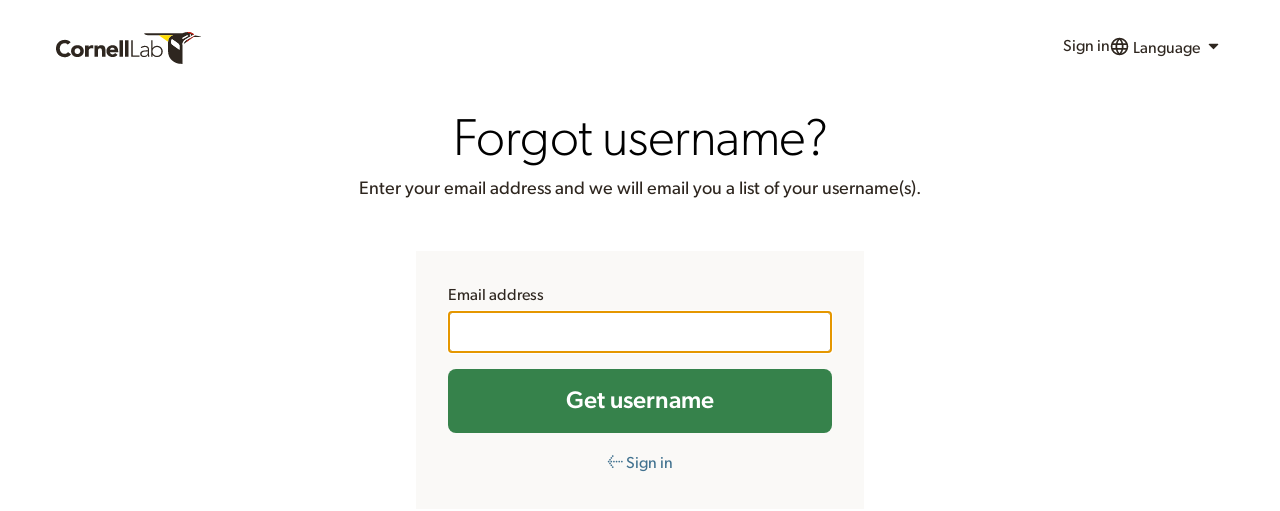

--- FILE ---
content_type: text/html;charset=UTF-8
request_url: https://secure.birds.cornell.edu/identity/account/forgotUsername?service=https%3A%2F%2Fmedia.ebird.org%2Flogin%3Fpath%3D%2Fde%2Fcatalog%26taxonCode%3Dmadgrp1%26sort%3Drating_rank_desc%26mediaType%3Dvideo%26regionCode%3DL6576334
body_size: 70293
content:
<!doctype html>






<html lang="en" class="no-js"><!--<![endif]-->
<head>

	

	<!-- Google Tag Manager -->
	<script>(function(w,d,s,l,i){w[l]=w[l]||[];w[l].push({'gtm.start':
	new Date().getTime(),event:'gtm.js'});var f=d.getElementsByTagName(s)[0],
	j=d.createElement(s),dl=l!='dataLayer'?'&l='+l:'';j.async=true;j.src=
	'https://www.googletagmanager.com/gtm.js?id='+i+dl;f.parentNode.insertBefore(j,f);
	})(window,document,'script','dataLayer','GTM-P7854M');</script>
	<!-- End Google Tag Manager -->    <meta charset="utf-8">
	<meta http-equiv="X-UA-Compatible" content="IE=edge,chrome=1">

	<title>Forgot username?</title>

	<meta charset="utf-8">
	<meta http-equiv="x-ua-compatible" content="ie=edge">
	<meta name="viewport" content="width=device-width, initial-scale=1, shrink-to-fit=no">

    

	<link rel="apple-touch-icon" sizes="57x57" href="https://secure.birds.cornell.edu/identity/clo-static/img/lab-favicons/apple-touch-icon-57x57.png">
	<link rel="apple-touch-icon" sizes="60x60" href="https://secure.birds.cornell.edu/identity/clo-static/img/lab-favicons/apple-touch-icon-60x60.png">
	<link rel="apple-touch-icon" sizes="72x72" href="https://secure.birds.cornell.edu/identity/clo-static/img/lab-favicons/apple-touch-icon-72x72.png">
	<link rel="apple-touch-icon" sizes="76x76" href="https://secure.birds.cornell.edu/identity/clo-static/img/lab-favicons/apple-touch-icon-76x76.png">
	<link rel="apple-touch-icon" sizes="114x114" href="https://secure.birds.cornell.edu/identity/clo-static/img/lab-favicons/apple-touch-icon-114x114.png">
	<link rel="apple-touch-icon" sizes="120x120" href="https://secure.birds.cornell.edu/identity/clo-static/img/lab-favicons/apple-touch-icon-120x120.png">
	<link rel="apple-touch-icon" sizes="144x144" href="https://secure.birds.cornell.edu/identity/clo-static/img/lab-favicons/apple-touch-icon-144x144.png">
	<link rel="apple-touch-icon" sizes="152x152" href="https://secure.birds.cornell.edu/identity/clo-static/img/lab-favicons/apple-touch-icon-152x152.png">
	<link rel="apple-touch-icon" sizes="180x180" href="https://secure.birds.cornell.edu/identity/clo-static/img/lab-favicons/apple-touch-icon-180x180.png">
	<link rel="icon" type="image/png" href="https://secure.birds.cornell.edu/identity/clo-static/img/lab-favicons/favicon-32x32.png" sizes="32x32">
	<link rel="icon" type="image/png" href="https://secure.birds.cornell.edu/identity/clo-static/img/lab-favicons/favicon-194x194.png" sizes="194x194">
	<link rel="icon" type="image/png" href="https://secure.birds.cornell.edu/identity/clo-static/img/lab-favicons/favicon-96x96.png" sizes="96x96">
	<link rel="icon" type="image/png" href="https://secure.birds.cornell.edu/identity/clo-static/img/lab-favicons/android-chrome-192x192.png" sizes="192x192">
	<link rel="icon" type="image/png" href="https://secure.birds.cornell.edu/identity/clo-static/img/lab-favicons/favicon-16x16.png" sizes="16x16">
	<link rel="icon" href="https://secure.birds.cornell.edu/identity/clo-static/img/lab-favicons/favicon-16x16.png?v=1.2">

	<link rel="manifest" href="https://secure.birds.cornell.edu/identity/clo-static/img/lab-favicons/manifest.json">
	<link rel="mask-icon" href="https://secure.birds.cornell.edu/identity/clo-static/img/lab-favicons/safari-pinned-tab.svg" color="#5bbad5">

	<meta name="msapplication-TileColor" content="#2d89ef">
	<meta name="msapplication-TileImage" content="https://secure.birds.cornell.edu/identity/clo-static/img/lab-favicons/mstile-144x144.png">
	<meta name="theme-color" content="#ffffff">

	<link rel="stylesheet" type="text/css" href="https://secure.birds.cornell.edu/identity/clo-static/lichen/dist/lichen.css" media="all">

	
</head>

<body>
	<!-- Google Tag Manager (noscript) -->
	<noscript><iframe src="https://www.googletagmanager.com/ns.html?id=GTM-P7854M"
	height="0" width="0" style="display:none;visibility:hidden"></iframe></noscript>
	<!-- End Google Tag Manager (noscript)  -->
	<?xml version="1.0" encoding="utf-8"?>
	<svg
		style="display: none"
		xmlns="http://www.w3.org/2000/svg"
		xmlns:xlink="http://www.w3.org/1999/xlink"
	>
		<defs>
		<symbol viewBox="0 0 24 24" id="Icon--access">
		<defs>
			<path
			id="Icon--access_a"
			d="M1.457 23A.457.457 0 0 1 1 22.543V19.08a.49.49 0 0 1 .128-.33l8.53-8.531a6.568 6.568 0 0 1-.407-2.343 6.876 6.876 0 1 1 6.876 6.876c-.799.008-1.593-.13-2.342-.407l-3.03 3.016a.493.493 0 0 1-.33.127H7.876v2.29a.454.454 0 0 1-.457.457H5.126v2.294a.457.457 0 0 1-.458.457L1.458 23ZM15.44 6.5a2.063 2.063 0 1 0 2.063-2.062 2.056 2.056 0 0 0-2.063 2.063Z"
			/>
		</defs>
		<use fill-rule="evenodd" xlink:href="#Icon--access_a" />
		</symbol>
		<symbol viewBox="0 0 24 24" id="Icon--addArea">
		<defs>
			<path
			id="Icon--addArea_a"
			d="M10 10h14v14H10V10Zm7.833 11a.167.167 0 0 0 .167-.167v-2.835h2.833A.167.167 0 0 0 21 17.83v-1.666a.167.167 0 0 0-.167-.166H18v-2.832a.167.167 0 0 0-.167-.167h-1.666a.167.167 0 0 0-.167.167v2.832h-2.833a.167.167 0 0 0-.167.166v1.666c0 .092.075.167.167.167H16v2.832c0 .092.075.166.167.166l1.666.004ZM20 5h2v2h-2V5Zm0-5h2v2h-2V0Zm-5 0h2v2h-2V0Zm-5 0h2v2h-2V0ZM5 0h2v2H5V0ZM0 0h2v2H0V0Zm0 5h2v2H0V5Zm0 5h2v2H0v-2Zm0 5h2v2H0v-2Zm0 5h2v2H0v-2Zm5 0h2v2H5v-2Z"
			/>
		</defs>
		<use fill-rule="evenodd" xlink:href="#Icon--addArea_a" />
		</symbol>
		<symbol viewBox="0 0 24 24" id="Icon--animal">
		<defs>
			<path
			id="Icon--animal_a"
			d="M12 23C5.925 23 1 18.075 1 12S5.925 1 12 1s11 4.925 11 11-4.925 11-11 11Zm-.067-18.205c-.376 0-.402.155-.739.39-.363.252-.337.286-.662.583-.356.326-.485.26-.7.662-.389.726-.086.899-.507 1.597-.26.43-.857.662-.857.662S7.494 7.426 6.872 6.04c-.337-1.057-.467-1.39-.467-.701-.557-.594-.855-.497-.468.428-.688-.362-.818-.187-.003.543 0 0-.477-.743.081.12 1.447 2.233 1.176 3.251 2.453 4.75.3.351.701-1.052.701-1.052l.312 3.154.623 2.298s-.902-.569-1.87-.896a1.655 1.655 0 0 0-1.09 0c-.568.206-.817.44-.74.896.195 1.14 1.597 2.297 1.597 2.297l-2.064-.817c-.74-.487-1.026-.45-.467.194-1.022-.34-1.207-.222-.39.273-.778.075-.79.275.301.417l.089.011s3.56 1.98 3.7 1.636c.14-.345 0-2.765 0-2.765s.396.478.934.7c.825.343.892.43 1.791.43 1.028 0 1.064-.134 2.064-.43.519-.152.973-.466.973-.466s-1.167 1.89-.973 2.53c.193.642 4.127-1.318 4.127-1.318h.221c1.095 0 1.317-.122.478-.273.798-.148.89-.312-.078-.312.345-.234.324-.408-.62 0L15.75 18s1.522-.682 2.336-1.64c.296-.348.17-.627-.116-.974-.357-.432-.555-.638-1.169-.584-1.392.122-2.842.935-2.842.935s.397-1.217.584-2.22c.187-1.003.39-2.998.39-2.998s.37.934.622.662c1.443-1.559 1.51-2.104 2.765-4.323.673-1.188.337-.643.337-.643.442-1.004.37-1.29-.103-.603 0-.617-.21-.769-.468.156-.2-.554-.44-.527-.357.551 0 0 .369-.602-.149.384-.69 1.312-2.336 2.258-2.336 2.258s-.662-.818-.701-.934c-.039-.117-.002-.85-.273-1.597-.138-.383-.216-.385-.545-.662-.41-.346-.449-.32-.934-.584-.411-.223-.436-.39-.858-.39Z"
			/>
		</defs>
		<use fill-rule="evenodd" xlink:href="#Icon--animal_a" />
		</symbol>
		<symbol viewBox="0 0 24 24" id="Icon--arrowDown">
		<defs>
			<path
			id="Icon--arrowDown_a"
			d="m20.907 9.638-8.628 8.256a.402.402 0 0 1-.543 0L3.11 9.638a.361.361 0 0 1 0-.52l2.614-2.501a.402.402 0 0 1 .543 0l5.739 5.494 5.732-5.505a.402.402 0 0 1 .543 0l2.614 2.5c.14.148.14.373 0 .52l.012.012Z"
			/>
		</defs>
		<use fill-rule="evenodd" xlink:href="#Icon--arrowDown_a" />
		</symbol>
		<symbol viewBox="0 0 24 24" id="Icon--arrowLeft">
		<defs>
			<path
			id="Icon--arrowLeft_a"
			d="m20.657 9.388-8.628 8.256a.402.402 0 0 1-.543 0L2.86 9.388a.361.361 0 0 1 0-.52l2.614-2.501a.402.402 0 0 1 .543 0l5.739 5.494 5.732-5.505a.402.402 0 0 1 .543 0l2.614 2.5c.14.148.14.373 0 .52l.012.012Z"
			/>
		</defs>
		<use
			fill-rule="evenodd"
			transform="rotate(90 11.75 12)"
			xlink:href="#Icon--arrowLeft_a"
		/>
		</symbol>
		<symbol viewBox="0 0 24 24" id="Icon--arrowRight">
		<defs>
			<path
			id="Icon--arrowRight_a"
			d="m20.657 9.388-8.628 8.256a.402.402 0 0 1-.543 0L2.86 9.388a.361.361 0 0 1 0-.52l2.614-2.501a.402.402 0 0 1 .543 0l5.739 5.494 5.732-5.505a.402.402 0 0 1 .543 0l2.614 2.5c.14.148.14.373 0 .52l.012.012Z"
			/>
		</defs>
		<use
			fill-rule="evenodd"
			transform="matrix(0 1 1 0 -.25 .25)"
			xlink:href="#Icon--arrowRight_a"
		/>
		</symbol>
		<symbol viewBox="0 0 24 24" id="Icon--arrowUp">
		<defs>
			<path
			id="Icon--arrowUp_a"
			d="m20.907 9.138-8.628 8.256a.402.402 0 0 1-.543 0L3.11 9.138a.361.361 0 0 1 0-.52l2.614-2.501a.402.402 0 0 1 .543 0l5.739 5.494 5.732-5.505a.402.402 0 0 1 .543 0l2.614 2.5c.14.148.14.373 0 .52l.012.012Z"
			/>
		</defs>
		<use
			fill-rule="evenodd"
			transform="matrix(1 0 0 -1 0 23.5)"
			xlink:href="#Icon--arrowUp_a"
		/>
		</symbol>
		<symbol viewBox="0 0 24 24" id="Icon--audio">
		<defs>
			<path
			id="Icon--audio_a"
			d="m10.185 20.875-5.101-4.821H1.479a.49.49 0 0 1-.34-.132A.437.437 0 0 1 1 15.6V8.404a.437.437 0 0 1 .14-.321.49.49 0 0 1 .34-.132h3.604l5.101-4.82a.5.5 0 0 1 .524-.095c.178.067.294.23.291.411v17.11a.436.436 0 0 1-.291.412.597.597 0 0 1-.188.03.487.487 0 0 1-.336-.124Zm4.106-1.573-1.302-1.3a.469.469 0 0 1 0-.646 7.578 7.578 0 0 0 0-10.709.469.469 0 0 1 0-.646l1.299-1.3a.447.447 0 0 1 .645 0c4.028 4.033 4.028 10.569 0 14.601a.447.447 0 0 1-.642 0Zm2.267 2.27a.469.469 0 0 1 0-.647c4.921-4.931 4.921-12.919 0-17.85a.469.469 0 0 1 0-.646l1.299-1.3a.468.468 0 0 1 .646 0c5.996 6.005 5.996 15.737 0 21.742a.468.468 0 0 1-.646 0l-1.299-1.3Z"
			/>
		</defs>
		<use fill-rule="evenodd" xlink:href="#Icon--audio_a" />
		</symbol>
		<symbol viewBox="0 0 24 24" id="Icon--audioMedium">
		<defs>
			<path
			id="Icon--audioMedium_a"
			d="m14.048 19.164-1.276-1.276a.459.459 0 0 1 0-.633 7.43 7.43 0 0 0 0-10.506.459.459 0 0 1 0-.633l1.276-1.276a.44.44 0 0 1 .633 0c3.955 3.956 3.955 10.369 0 14.324a.44.44 0 0 1-.633 0Zm-4.367 1.71-4.82-4.821H1.454A.45.45 0 0 1 1 15.599V8.405c0-.253.2-.453.454-.453H4.86l4.82-4.82a.453.453 0 0 1 .496-.096.437.437 0 0 1 .274.412v17.109a.437.437 0 0 1-.454.443.447.447 0 0 1-.316-.127Z"
			/>
		</defs>
		<use fill-rule="evenodd" xlink:href="#Icon--audioMedium_a" />
		</symbol>
		<symbol viewBox="0 0 24 24" id="Icon--audioMissing">
		<path
			fill-rule="evenodd"
			d="m10.185 20.875-5.101-4.821H1.479a.49.49 0 0 1-.34-.132A.437.437 0 0 1 1 15.6V8.404a.437.437 0 0 1 .14-.321.49.49 0 0 1 .34-.132h3.604l5.101-4.82a.5.5 0 0 1 .524-.095c.178.067.294.23.291.411v17.11a.436.436 0 0 1-.291.412.597.597 0 0 1-.188.03.487.487 0 0 1-.336-.124Zm9.154-8.806a11.66 11.66 0 0 0-3.577-9.115.432.432 0 0 1 0-.607l1.267-1.225a.467.467 0 0 1 .63 0 14.186 14.186 0 0 1 4.126 12.923 6.228 6.228 0 0 0-2.446-1.976Zm-4.832-.118a7.066 7.066 0 0 0-2.102-5.632.436.436 0 0 1 0-.607l1.252-1.23a.432.432 0 0 1 .618 0 9.634 9.634 0 0 1 2.887 7.04h-.38a6.213 6.213 0 0 0-2.275.43ZM12 18.001A5 5 0 1 1 22 18a5 5 0 0 1-10 0Zm7.5 1.618L17.9 18l1.6-1.62-.881-.88-1.62 1.62-1.618-1.62-.881.88L16.119 18 14.5 19.62l.88.88L17 18.88l1.619 1.62.88-.88Z"
		/>
		</symbol>
		<symbol viewBox="0 0 24 24" id="Icon--audioMute">
		<defs>
			<path
			id="Icon--audioMute_a"
			d="m10.185 20.875-5.101-4.821H1.479a.49.49 0 0 1-.34-.132A.437.437 0 0 1 1 15.6V8.404a.437.437 0 0 1 .14-.321.49.49 0 0 1 .34-.132h3.604l5.101-4.82a.5.5 0 0 1 .524-.095c.178.067.294.23.291.411v17.11a.436.436 0 0 1-.291.412.597.597 0 0 1-.188.03.487.487 0 0 1-.336-.124Z"
			/>
		</defs>
		<use fill-rule="evenodd" xlink:href="#Icon--audioMute_a" />
		</symbol>
		<symbol viewBox="0 0 24 24" id="Icon--badgePhotographed">
		<defs>
			<path
			id="Icon--badgePhotographed_a"
			d="M12 23C5.925 23 1 18.075 1 12S5.925 1 12 1s11 4.925 11 11-4.925 11-11 11Zm7.563-14.438a.929.929 0 0 0-.946-.916h-2.836l-.473-1.34c-.088-.272-.406-.494-.679-.494H9.371c-.295 0-.59.222-.694.495l-.458 1.339H5.383a.929.929 0 0 0-.946.917v7.333c0 .508.422.916.946.916h13.234a.929.929 0 0 0 .945-.916V8.562ZM14.75 12A2.75 2.75 0 0 1 12 14.75 2.742 2.742 0 0 1 9.25 12 2.75 2.75 0 0 1 12 9.25 2.76 2.76 0 0 1 14.75 12Z"
			/>
		</defs>
		<use fill-rule="evenodd" xlink:href="#Icon--badgePhotographed_a" />
		</symbol>
		<symbol viewBox="0 0 24 24" id="Icon--badgeRecordedAudio">
		<defs>
			<path
			id="Icon--badgeRecordedAudio_a"
			d="M12 23C5.925 23 1 18.075 1 12S5.925 1 12 1s11 4.925 11 11-4.925 11-11 11Zm2.564-5.617.732.732a.262.262 0 0 0 .362 0 8.656 8.656 0 0 0 0-12.23.262.262 0 0 0-.362 0l-.732.732a.263.263 0 0 0 0 .363 7.108 7.108 0 0 1 0 10.04.263.263 0 0 0 0 .363Zm-1.275-1.276a.252.252 0 0 0 .363 0 5.811 5.811 0 0 0 0-8.214.252.252 0 0 0-.363 0l-.732.732a.263.263 0 0 0 0 .363 4.262 4.262 0 0 1 0 6.024.263.263 0 0 0 0 .363l.732.732Zm-2.502.98a.256.256 0 0 0 .18.072.25.25 0 0 0 .26-.254l.001-9.81a.25.25 0 0 0-.157-.236.26.26 0 0 0-.284.054L8.025 9.677H6.072a.258.258 0 0 0-.26.26v4.125c0 .146.115.26.26.26h1.953l2.762 2.765Z"
			/>
		</defs>
		<use fill-rule="evenodd" xlink:href="#Icon--badgeRecordedAudio_a" />
		</symbol>
		<symbol viewBox="0 0 24 24" id="Icon--badgeSeen">
		<defs>
			<path
			id="Icon--badgeSeen_a"
			d="M12 23C5.925 23 1 18.075 1 12S5.925 1 12 1s11 4.925 11 11-4.925 11-11 11Zm6.79-14.004a.288.288 0 0 0 0-.41l-2.007-2.005a.3.3 0 0 0-.409 0l-6.091 6.105-2.657-2.67a.3.3 0 0 0-.41 0L5.212 12.02a.288.288 0 0 0 0 .41l4.864 4.87a.35.35 0 0 0 .208.08.35.35 0 0 0 .207-.08l8.3-8.305Z"
			/>
		</defs>
		<use fill-rule="evenodd" xlink:href="#Icon--badgeSeen_a" />
		</symbol>
		<symbol viewBox="0 0 24 24" id="Icon--badgeSeenYear">
		<defs>
			<path
			id="Icon--badgeSeenYear_a"
			d="M12 23C5.925 23 1 18.075 1 12S5.925 1 12 1s11 4.925 11 11-4.925 11-11 11Zm4.813-16.5h-.919v1.375a.685.685 0 0 1-.687.688.685.685 0 0 1-.688-.688V6.5H9.481v1.375a.685.685 0 0 1-.688.688.685.685 0 0 1-.687-.688V6.5h-.918a.685.685 0 0 0-.688.688v9.625c0 .38.306.687.688.687h9.625a.685.685 0 0 0 .687-.688V7.188a.685.685 0 0 0-.688-.687Zm-1.381 4.64-4.195 4.198a.177.177 0 0 1-.105.04.177.177 0 0 1-.105-.04l-2.459-2.462a.145.145 0 0 1 0-.207l1.014-1.014a.152.152 0 0 1 .207 0l1.343 1.35 3.079-3.086a.152.152 0 0 1 .207 0l1.014 1.014a.145.145 0 0 1 0 .207Z"
			/>
		</defs>
		<use fill-rule="evenodd" xlink:href="#Icon--badgeSeenYear_a" />
		</symbol>
		<symbol viewBox="0 0 24 24" id="Icon--barchart">
		<path d="M0 9h5v5H0V9ZM6 6h5v11H6V6ZM12 1h5v22h-5V1ZM18 9h5v5h-5V9Z" />
		</symbol>
		<symbol viewBox="0 0 24 24" id="Icon--bins">
		<defs>
			<path
			id="Icon--bins_a"
			d="M6.005 1h3.98v3h-3.98V1Zm8.016.001h3.978v3h-3.978V1ZM11 5.1h2v7.828h-2V5.1ZM8.708 22.434s-.207.563-.512.564L1.55 23s-.549-.368-.549-.83c0-.46.05-5.998.05-5.998L3.66 5.1h6.326l.002 8.342s-.061.568-.59.645a2.11 2.11 0 0 1-.887-.04l.197 8.387Zm6.587-.054s.19.616.494.617c.83.002 6.692.002 6.692.002s.52-.426.52-.888c0-.461-.066-5.999-.066-5.999L20.326 5.098h-6.305v8.284s.037.615.566.692c.299.049.603.04.898-.023l-.19 8.33Z"
			/>
		</defs>
		<use fill-rule="evenodd" xlink:href="#Icon--bins_a" />
		</symbol>
		<symbol viewBox="0 0 24 24" id="Icon--cart">
		<path
			d="M7 18c-1.1 0-1.99.9-1.99 2S5.9 22 7 22s2-.9 2-2-.9-2-2-2ZM1 2v2h2l3.6 7.59-1.35 2.45c-.16.28-.25.61-.25.96 0 1.1.9 2 2 2h12v-2H7.42c-.14 0-.25-.11-.25-.25l.03-.12.9-1.63h7.45c.75 0 1.41-.41 1.75-1.03l3.58-6.49A1.003 1.003 0 0 0 20 4H5.21l-.94-2H1Zm16 16c-1.1 0-1.99.9-1.99 2s.89 2 1.99 2 2-.9 2-2-.9-2-2-2Z"
		/>
		</symbol>
		<symbol viewBox="0 0 24 24" id="Icon--chart">
		<defs>
			<path
			id="Icon--chart_a"
			d="m5.13 17.245 4.85-4.857 3.232 3.233 6.87-7.726-1.14-1.14-5.73 6.441L9.98 9.963l-6.062 6.07 1.213 1.212ZM21 20H3V4h18v16Z"
			/>
		</defs>
		<use fill-rule="evenodd" xlink:href="#Icon--chart_a" />
		</symbol>
		<symbol viewBox="0 0 24 24" id="Icon--check">
		<defs>
			<path
			id="Icon--check_a"
			d="M9.96 19.725a.466.466 0 0 1-.616.042l-7.686-6.546a.41.41 0 0 1-.06-.59l2.76-3.1a.452.452 0 0 1 .605-.042l4.208 3.588 8.387-9.434a.452.452 0 0 1 .615-.042l3.175 2.694a.408.408 0 0 1 .043.59L9.96 19.726Z"
			/>
		</defs>
		<use fill-rule="evenodd" xlink:href="#Icon--check_a" />
		</symbol>
		<symbol viewBox="0 0 24 24" id="Icon--checklist">
		<defs>
			<path
			id="Icon--checklist_a"
			d="M9.231 5.083V3c0-.552.438-1 .977-1h8.815c.54 0 .977.448.977 1v15.977c0 .552-.438 1-.977 1h-2.525V6.207a1.132 1.132 0 0 0-.325-.764.998.998 0 0 0-.789-.333l-6.153-.027Zm-4.254 1.7h8.883c.54 0 .977.448.977 1V21c0 .552-.437 1-.977 1H4.977A.989.989 0 0 1 4 21V7.783c0-.552.438-1 .977-1Z"
			/>
		</defs>
		<use fill-rule="evenodd" xlink:href="#Icon--checklist_a" />
		</symbol>
		<symbol viewBox="0 0 24 24" id="Icon--close">
		<defs>
			<path
			id="Icon--close_a"
			d="m18.907 16.56-2.344 2.344a.358.358 0 0 1-.482 0L12 14.831l-4.081 4.076a.358.358 0 0 1-.482 0l-2.344-2.344a.358.358 0 0 1 0-.482L9.169 12 5.093 7.919a.358.358 0 0 1 0-.482l2.344-2.344a.358.358 0 0 1 .482 0L12 9.169l4.081-4.076a.358.358 0 0 1 .482 0l2.344 2.344a.358.358 0 0 1 0 .482L14.831 12l4.076 4.081c.057.067.09.152.093.24a.389.389 0 0 1-.093.239Z"
			/>
		</defs>
		<use fill-rule="evenodd" xlink:href="#Icon--close_a" />
		</symbol>
		<symbol viewBox="0 0 24 24" id="Icon--comment">
		<defs>
			<path
			id="Icon--comment_a"
			d="M21.99 4c0-1.1-.89-2-1.99-2H4c-1.1 0-2 .9-2 2v12c0 1.1.9 2 2 2h14l4 4-.01-18z"
			/>
		</defs>
		<use fill-rule="evenodd" xlink:href="#Icon--comment_a" />
		</symbol>
		<symbol viewBox="0 0 24 24" id="Icon--commentAdd">
		<defs>
			<path
			id="Icon--commentAdd_a"
			d="M21.99 4c0-1.1-.89-2-1.99-2H4c-1.1 0-2 .9-2 2v12c0 1.1.9 2 2 2h14l4 4-.01-18ZM17 11h-4v4h-2v-4H7V9h4V5h2v4h4v2Z"
			/>
		</defs>
		<use fill-rule="evenodd" xlink:href="#Icon--commentAdd_a" />
		</symbol>
		<symbol viewBox="0 0 24 24" id="Icon--contact">
		<path
			fill-rule="evenodd"
			d="m12 13.5-12-9C0 3.668.668 3 1.5 3h21c.832 0 1.5.668 1.5 1.5l-12 9Zm0 2.695 12-9V19.5c0 .832-.668 1.5-1.5 1.5h-21C.668 21 0 20.332 0 19.5V7.195l12 9Z"
		/>
		</symbol>
		<symbol viewBox="0 0 24 24" id="Icon--date">
		<defs>
			<path
			id="Icon--date_a"
			d="M21 4.124v15.752A1.12 1.12 0 0 1 19.876 21H4.124A1.12 1.12 0 0 1 3 19.876V4.124A1.12 1.12 0 0 1 4.124 3h15.752A1.12 1.12 0 0 1 21 4.124ZM5.455 3v2.045a1.227 1.227 0 0 0 2.454 0V3H5.455ZM16.09 3v2.045a1.227 1.227 0 1 0 2.454 0V3h-2.454Zm-7.364 7.364H5.455v3.272h3.272v-3.272Zm0 4.909H5.455v3.272h3.272v-3.272Zm4.91-4.91h-3.273v3.273h3.272v-3.272Zm0 4.91h-3.273v3.272h3.272v-3.272Zm4.908-4.91h-3.272v3.273h3.272v-3.272Zm0 4.91h-3.272v3.272h3.272v-3.272Z"
			/>
		</defs>
		<use fill-rule="evenodd" xlink:href="#Icon--date_a" />
		</symbol>
		<symbol viewBox="0 0 24 24" id="Icon--delete">
		<defs>
			<path
			id="Icon--delete_a"
			d="M22.167 5.125v.917a.44.44 0 0 1-.458.458h-1.375v13.567a3.252 3.252 0 0 1-.675 2.057 1.998 1.998 0 0 1-1.617.876H6.125a2.017 2.017 0 0 1-1.617-.84 3.131 3.131 0 0 1-.674-2.024V6.5H2.459A.44.44 0 0 1 2 6.042v-.917a.44.44 0 0 1 .459-.458h4.425l1.001-2.391c.16-.376.431-.693.778-.91.332-.232.727-.36 1.133-.366h4.583c.406.006.8.134 1.133.367.344.214.614.53.774.902l.997 2.398h4.426a.44.44 0 0 1 .458.458ZM9.334 9.697v.011a.44.44 0 0 0-.459-.458H7.96a.44.44 0 0 0-.459.458v8.24a.44.44 0 0 0 .459.458h.916a.44.44 0 0 0 .459-.459v-8.25ZM13 9.708a.44.44 0 0 0-.458-.458h-.917a.44.44 0 0 0-.458.458v8.25a.44.44 0 0 0 .458.459h.917a.44.44 0 0 0 .458-.459v-8.25Zm3.667 0a.44.44 0 0 0-.458-.458h-.917a.44.44 0 0 0-.458.458v8.25a.44.44 0 0 0 .458.459h.917a.44.44 0 0 0 .458-.459v-8.25ZM8.875 4.667h6.417l-.686-1.676a.407.407 0 0 0-.245-.158H9.82a.403.403 0 0 0-.242.158l-.704 1.676Z"
			/>
		</defs>
		<use fill-rule="evenodd" xlink:href="#Icon--delete_a" />
		</symbol>
		<symbol viewBox="0 0 24 24" id="Icon--directions">
		<path
			d="m21.703 11.293-9-9a.996.996 0 0 0-1.41 0l-9 9a.996.996 0 0 0 0 1.41l9 9c.39.39 1.02.39 1.41 0l9-9a.996.996 0 0 0 0-1.41Zm-7.71 3.21v-2.5h-4v3h-2v-4c0-.55.45-1 1-1h5v-2.5l3.5 3.5-3.5 3.5Z"
		/>
		</symbol>
		<symbol viewBox="0 0 24 24" id="Icon--download">
		<path
			fill-rule="evenodd"
			d="M19.35 9.04A7.49 7.49 0 0 0 12 3C9.11 3 6.6 4.64 5.35 7.04A5.994 5.994 0 0 0 0 13c0 3.31 2.69 6 6 6h13c2.76 0 5-2.24 5-5 0-2.64-2.05-4.78-4.65-4.96ZM17 12l-5 5-5-5h3V8h4v4h3Z"
		/>
		</symbol>
		<symbol viewBox="0 0 24 24" id="Icon--edit">
		<defs>
			<path
			id="Icon--edit_a"
			d="m16.43 13.252 2.625-2.624v8.748A2.642 2.642 0 0 1 16.43 22H4.62A2.642 2.642 0 0 1 2 19.38V6.253A2.642 2.642 0 0 1 4.624 3.63h10.053l-2.624 2.624H4.621v13.122h11.81v-6.124Zm.872-9.619 3.065 3.065-9.133 9.133c-.031.021-.073.074-.122.074l-4.2 1.75-.03.02c-.043 0-.092.021-.144.021a.35.35 0 0 1-.287-.143.416.416 0 0 1-.123-.43l.021-.032 1.75-4.2c0-.052.052-.09.073-.122l9.13-9.136Zm5.567.563a.427.427 0 0 0 0-.615l-2.45-2.45a.427.427 0 0 0-.615 0l-1.19 1.19 3.065 3.065 1.19-1.19Z"
			/>
		</defs>
		<use fill-rule="evenodd" xlink:href="#Icon--edit_a" />
		</symbol>
		<symbol viewBox="0 0 24 24" id="Icon--embed">
		<defs>
			<path
			id="Icon--embed_a"
			d="m16.963 20.93-.009-.012c-.115.14-.291.14-.407 0l-1.96-2.617a.488.488 0 0 1 0-.544l4.314-5.74-4.305-5.746a.488.488 0 0 1 0-.543l1.96-2.617c.113-.148.294-.148.407 0l6.47 8.636c.11.151.11.392 0 .544l-6.47 8.639Zm-9.991 0-6.47-8.64a.488.488 0 0 1 0-.543l6.47-8.636c.113-.148.294-.148.407 0l1.96 2.617c.11.15.11.392 0 .543l-4.305 5.746 4.314 5.74c.11.152.11.393 0 .544l-1.96 2.617c-.116.14-.292.14-.407 0l-.01.012Z"
			/>
		</defs>
		<use fill-rule="evenodd" xlink:href="#Icon--embed_a" />
		</symbol>
		<symbol viewBox="0 0 24 24" id="Icon--figure">
		<defs>
			<path
			id="Icon--figure_a"
			d="M23 5.415v14.17c0 .376-.144.737-.402 1.003a1.35 1.35 0 0 1-.975.412H2.377a1.35 1.35 0 0 1-.975-.412A1.433 1.433 0 0 1 1 19.585V5.415a1.433 1.433 0 0 1 .402-1.003A1.35 1.35 0 0 1 2.377 4h19.246a1.35 1.35 0 0 1 .975.412c.258.266.403.627.402 1.003ZM4 9a2 2 0 1 0 2-2 1.993 1.993 0 0 0-2 2Zm11 0-5 6-3-2-3 5h17l-6-9Z"
			/>
		</defs>
		<use fill-rule="evenodd" xlink:href="#Icon--figure_a" />
		</symbol>
		<symbol viewBox="0 0 24 24" id="Icon--filter">
		<defs>
			<path
			id="Icon--filter_a"
			d="M9 20h6v-3.5H9V20ZM2 4.5V8h20V4.5H2ZM5 14h14v-3.5H5V14Z"
			/>
		</defs>
		<use fill-rule="evenodd" xlink:href="#Icon--filter_a" />
		</symbol>
		<symbol viewBox="0 0 24 24" id="Icon--flag">
		<defs>
			<path
			id="Icon--flag_a"
			d="M18.5 12.576a.447.447 0 0 1-.212.343 5.534 5.534 0 0 1-2.613.66c-1.23 0-2.613-.4-3.937-.798C10.415 12.383 9.015 12 7.813 12h-.282v9.083a.453.453 0 0 1-.11.301.365.365 0 0 1-.267.116H5.377c-.1 0-.196-.04-.267-.116a.407.407 0 0 1-.11-.282V3.512a.428.428 0 0 1 .186-.335A5.431 5.431 0 0 1 7.813 2.5c1.205 0 2.613.398 3.937.788 1.324.389 2.706.796 3.937.796.79.004 1.572-.17 2.293-.511a.33.33 0 0 1 .352.046c.106.07.17.192.168.324v8.633Z"
			/>
		</defs>
		<use fill-rule="evenodd" xlink:href="#Icon--flag_a" />
		</symbol>
		<symbol viewBox="0 0 24 24" id="Icon--fullscreen">
		<defs>
			<path
			id="Icon--fullscreen_a"
			d="m8.766 19.132 3.084 3.083a.403.403 0 0 1 .15.323.458.458 0 0 1-.462.462H1.462A.458.458 0 0 1 1 22.538V12.462a.47.47 0 0 1 .279-.44.524.524 0 0 1 .506.106l3.083 3.106 3.898-3.868a.436.436 0 0 1 .634 0l3.234 3.234c.102.08.159.204.15.333a.367.367 0 0 1-.15.301l-3.868 3.898ZM23 11.538a.47.47 0 0 1-.279.44.532.532 0 0 1-.183.022.506.506 0 0 1-.323-.128l-3.083-3.106-3.898 3.901a.484.484 0 0 1-.634 0L11.333 9.4a.455.455 0 0 1 0-.634l3.901-3.898-3.106-3.083a.524.524 0 0 1-.106-.506.47.47 0 0 1 .44-.279h10.076a.458.458 0 0 1 .462.462v10.076Z"
			/>
		</defs>
		<use fill-rule="evenodd" xlink:href="#Icon--fullscreen_a" />
		</symbol>
		<symbol viewBox="0 0 24 24" id="Icon--fullscreenCancel">
		<defs>
			<path
			id="Icon--fullscreenCancel_a"
			d="M1.471 12h10.068a.457.457 0 0 1 .461.46V22.53a.468.468 0 0 1-.28.44.521.521 0 0 1-.503-.107L8.136 19.76l-3.102 3.102a.447.447 0 0 1-.645 0l-3.251-3.254a.447.447 0 0 1 0-.645L4.24 15.86l-3.081-3.078a.4.4 0 0 1-.149-.322.457.457 0 0 1 .461-.461Zm21.058 0H12.461a.457.457 0 0 1-.461-.46V1.47a.468.468 0 0 1 .28-.44.521.521 0 0 1 .503.107l3.081 3.102 3.102-3.102a.447.447 0 0 1 .645 0l3.251 3.25a.447.447 0 0 1 0 .646L19.76 8.136l3.081 3.08a.4.4 0 0 1 .149.323.457.457 0 0 1-.461.461Z"
			/>
		</defs>
		<use fill-rule="evenodd" xlink:href="#Icon--fullscreenCancel_a" />
		</symbol>
		<symbol viewBox="0 0 24 24" id="Icon--gallery">
		<defs>
			<path
			id="Icon--gallery_a"
			d="M1 4h14v8H1V4Zm15 0h7v8h-7V4Zm-7 9h14v7H9v-7Zm-8 0h7v7H1v-7Z"
			/>
		</defs>
		<use fill-rule="evenodd" xlink:href="#Icon--gallery_a" />
		</symbol>
		<symbol viewBox="0 0 24 24" id="Icon--gift">
		<defs>
			<path
			id="Icon--gift_a"
			d="M11.02 20.996H4.219c-.366.001-.718-.142-.977-.398a1.354 1.354 0 0 1-.403-.966v-5.636c0-.091.01-.183.028-.273H1.355A.353.353 0 0 1 1 13.372V8.635c0-.194.159-.35.355-.35h5.677a3.192 3.192 0 0 1-2.412-2.84 3.179 3.179 0 0 1 1.945-3.171 3.243 3.243 0 0 1 3.66.803L12 5.39l1.774-2.312a3.243 3.243 0 0 1 3.668-.825 3.179 3.179 0 0 1 1.954 3.178 3.193 3.193 0 0 1-2.428 2.84h5.677c.196 0 .355.157.355.351v4.74c0 .194-.159.351-.355.351h-1.511c.018.09.028.182.028.274v5.65c0 .361-.144.71-.403.965-.26.256-.611.4-.977.399H13.32V8.368h-2.3v12.628Zm5.164-14.452a1.376 1.376 0 0 0 1.351-1.109 1.362 1.362 0 0 0-.842-1.523 1.389 1.389 0 0 0-1.673.527l-1.693 2.105H16.184Zm-8.368 0H10.673L8.98 4.439a1.389 1.389 0 0 0-1.673-.527 1.362 1.362 0 0 0-.842 1.523c.124.642.69 1.107 1.351 1.109Z"
			/>
		</defs>
		<use fill-rule="evenodd" xlink:href="#Icon--gift_a" />
		</symbol>
		<symbol viewBox="0 0 24 24" id="Icon--grid">
		<defs>
			<path
			id="Icon--grid_a"
			d="M1 4h10v7H1V4Zm12 0h10v7H13V4ZM1 13h10v7H1v-7Zm12 0h10v7H13v-7Z"
			/>
		</defs>
		<use fill-rule="evenodd" xlink:href="#Icon--grid_a" />
		</symbol>
		<symbol viewBox="0 0 24 24" id="Icon--help">
		<defs>
			<path
			id="Icon--help_a"
			d="M22 12c0 5.523-4.477 10-10 10S2 17.523 2 12 6.477 2 12 2a10 10 0 0 1 10 10Zm-5.42-2.92c0-2.5-2.06-4.16-4.58-4.16S7.829 7 7.829 7L9.5 8.671s1.252-1.252 2.5-1.252 2.08.83 2.08 1.662c0 1.67-3.328 1.67-3.328 4.17v.83h2.5v-.41c0-1.252 3.329-1.252 3.329-4.59Zm-2.903 8.752a1.671 1.671 0 1 0-.493 1.181c.314-.313.49-.74.487-1.184l.006.003Z"
			/>
		</defs>
		<use fill-rule="evenodd" xlink:href="#Icon--help_a" />
		</symbol>
		<symbol viewBox="0 0 24 24" id="Icon--hidden">
		<path
			fill-rule="evenodd"
			d="m7.133 18.715 3.057-2.575c.552.24 1.155.36 1.81.36 1.242 0 2.303-.44 3.182-1.318.879-.88 1.318-1.94 1.318-3.182 0-.374-.04-.732-.122-1.074l3.899-3.284c.381.33.73.66 1.045.989.52.543.973 1.039 1.36 1.488.386.45.677.815.873 1.096l.304.422.059.082c.11.187.11.375 0 .562-.07.11-.172.256-.305.44-.133.183-.424.543-.873 1.078s-.914 1.047-1.394 1.535c-.48.488-1.088 1.03-1.823 1.623a16.943 16.943 0 0 1-2.214 1.53c-.743.425-1.582.784-2.52 1.077a9.311 9.311 0 0 1-2.789.44 9.339 9.339 0 0 1-2.18-.264 10.654 10.654 0 0 1-2.05-.709c-.214-.1-.426-.205-.637-.316Zm-3.39-2.373a29.851 29.851 0 0 1-.907-.838c-.445-.43-.834-.838-1.166-1.225-.332-.386-.62-.728-.861-1.025a12.508 12.508 0 0 1-.551-.715l-.176-.258a.523.523 0 0 1 0-.562c.07-.11.172-.256.305-.44.133-.183.424-.543.873-1.078s.914-1.047 1.394-1.535c.48-.488 1.088-1.03 1.823-1.623a16.943 16.943 0 0 1 2.214-1.53 12.606 12.606 0 0 1 2.52-1.077A9.311 9.311 0 0 1 12 3.996c.922 0 1.848.14 2.777.422.758.23 1.46.514 2.103.855l-3.078 2.593A4.403 4.403 0 0 0 12 7.5c-1.242 0-2.303.44-3.182 1.318C7.94 9.698 7.5 10.758 7.5 12c0 .376.04.734.119 1.076l-3.877 3.266Zm17.113-13.11a1 1 0 1 1 1.288 1.529l-19 16.008a1 1 0 0 1-1.288-1.53l19-16.008Z"
		/>
		</symbol>
		<symbol viewBox="0 0 24 24" id="Icon--info">
		<defs>
			<path
			id="Icon--info_a"
			d="M12 2c5.537 0 10 4.463 10 10s-4.463 10-10 10S2 17.537 2 12 6.463 2 12 2Zm1.25 16.25v-7.08h-2.5v7.08h2.5ZM12 9.08a1.66 1.66 0 0 0 1.67-1.66c0-.928-.742-1.67-1.67-1.67-.928 0-1.67.742-1.67 1.67 0 .918.742 1.66 1.67 1.66Z"
			/>
		</defs>
		<use fill-rule="evenodd" xlink:href="#Icon--info_a" />
		</symbol>
		<symbol viewBox="0 0 24 24" id="Icon--jumpBack">
		<defs>
			<path
			id="Icon--jumpBack_a"
			d="M22.13 18.645c.161.15.258.226.408.226h.108a.456.456 0 0 0 .354-.43c-.226-6.22-4.125-10.108-11-10.108V4.208a.438.438 0 0 0-.258-.409.486.486 0 0 0-.483.043l-10.076 7.8a.432.432 0 0 0-.183.354c0 .15.075.279.183.354l10.076 7.8a.387.387 0 0 0 .28.096.482.482 0 0 0 .203-.054.438.438 0 0 0 .258-.408v-4.125c4.587 0 8.476.924 10.13 2.986Z"
			/>
		</defs>
		<use fill-rule="evenodd" xlink:href="#Icon--jumpBack_a" />
		</symbol>
		<symbol viewBox="0 0 24 24" id="Icon--jumpDown">
		<defs>
			<path
			id="Icon--jumpDown_a"
			d="M22.13 18.645c.161.15.258.226.408.226h.108a.456.456 0 0 0 .354-.43c-.226-6.22-4.125-10.108-11-10.108V4.208a.438.438 0 0 0-.258-.409.486.486 0 0 0-.483.043l-10.076 7.8a.432.432 0 0 0-.183.354c0 .15.075.279.183.354l10.076 7.8a.387.387 0 0 0 .28.096.482.482 0 0 0 .203-.054.438.438 0 0 0 .258-.408v-4.125c4.587 0 8.476.924 10.13 2.986Z"
			/>
		</defs>
		<use
			fill-rule="evenodd"
			transform="rotate(-90 12 12)"
			xlink:href="#Icon--jumpDown_a"
		/>
		</symbol>
		<symbol viewBox="0 0 24 24" id="Icon--language">
		<defs>
			<path
			id="Icon--language_a"
			d="M14.876 10h-5.75A15.52 15.52 0 0 0 9 12c0 .689.042 1.356.125 2h5.75a15.53 15.53 0 0 0 .126-2c0-.689-.041-1.356-.125-2Zm2.013 0c.074.65.111 1.316.111 2 0 .684-.037 1.35-.11 2h3.887a9.03 9.03 0 0 0 0-4h-3.888Zm-2.47 10.671A9.022 9.022 0 0 0 20.064 16h-3.533a14.02 14.02 0 0 1-2.112 4.671ZM14.462 16H9.54a12.057 12.057 0 0 0 2.462 4.532A12.059 12.059 0 0 0 14.462 16Zm-.043-12.671A14.02 14.02 0 0 1 16.531 8h3.533a9.022 9.022 0 0 0-5.645-4.671ZM14.462 8a12.059 12.059 0 0 0-2.46-4.532A12.057 12.057 0 0 0 9.54 8h4.922ZM7.11 10H3.223a9.03 9.03 0 0 0 0 4h3.888C7.037 13.35 7 12.684 7 12c0-.684.037-1.35.11-2Zm2.472 10.672A14.016 14.016 0 0 1 7.469 16H3.936a9.022 9.022 0 0 0 5.647 4.672Zm0-17.344A9.022 9.022 0 0 0 3.936 8h3.533a14.016 14.016 0 0 1 2.114-4.672ZM12 23C5.925 23 1 18.075 1 12S5.925 1 12 1s11 4.925 11 11-4.925 11-11 11Z"
			/>
		</defs>
		<use fill-rule="evenodd" xlink:href="#Icon--language_a" />
		</symbol>
		<symbol viewBox="0 0 24 24" id="Icon--link">
		<path
			fill-rule="evenodd"
			d="m21.23 11.18-3.1 3.1a7.628 7.628 0 0 0-.45-3.4l1.62-1.653c.622-.63.933-1.385.933-2.268 0-.884-.311-1.636-.934-2.258a3.076 3.076 0 0 0-2.258-.934c-.883 0-1.639.311-2.268.934L11.34 8.1a3.147 3.147 0 0 0-.933 2.28c0 .882.311 1.642.933 2.279.286.264.43.584.43.96 0 .375-.144.699-.43.97a1.29 1.29 0 0 1-.96.408c-.375 0-.699-.136-.97-.408a5.866 5.866 0 0 1-1.54-2.681 5.95 5.95 0 0 1 0-3.068 5.796 5.796 0 0 1 1.54-2.67l3.41-3.401a5.824 5.824 0 0 1 2.682-1.566 5.854 5.854 0 0 1 3.063 0A5.756 5.756 0 0 1 21.23 2.77a5.756 5.756 0 0 1 1.566 2.665 5.854 5.854 0 0 1 0 3.063 5.824 5.824 0 0 1-1.566 2.681Zm-6.629 6.64-3.432 3.432a5.838 5.838 0 0 1-2.671 1.544 5.874 5.874 0 0 1-3.068 0 5.909 5.909 0 0 1-2.682-1.544 5.909 5.909 0 0 1-1.544-2.682 5.874 5.874 0 0 1 0-3.068 5.838 5.838 0 0 1 1.544-2.67L5.881 9.71a7.756 7.756 0 0 0 .45 3.432l-1.62 1.62a3.111 3.111 0 0 0-.933 2.269c0 .883.311 1.636.933 2.258a3.076 3.076 0 0 0 2.258.933c.883 0 1.64-.311 2.269-.933l3.4-3.4a3.047 3.047 0 0 0 .955-2.264c0-.887-.318-1.641-.955-2.263a1.327 1.327 0 0 1-.397-.976c0-.386.133-.715.397-.987a1.31 1.31 0 0 1 .976-.408c.386 0 .715.136.987.408a5.866 5.866 0 0 1 1.54 2.681 5.95 5.95 0 0 1 0 3.068 5.796 5.796 0 0 1-1.54 2.671Z"
		/>
		</symbol>
		<symbol viewBox="0 0 24 24" id="Icon--list">
		<defs>
			<path
			id="Icon--list_a"
			d="M1 4h4v4H1V4Zm6 0h16v4H7V4Zm-6 6h4v4H1v-4Zm6 0h16v4H7v-4Zm-6 6h4v4H1v-4Zm6 0h16v4H7v-4Z"
			/>
		</defs>
		<use fill-rule="evenodd" xlink:href="#Icon--list_a" />
		</symbol>
		<symbol viewBox="0 0 24 24" id="Icon--locationGeneric">
		<defs>
			<path
			id="Icon--locationGeneric_a"
			d="M11.65 20.404c-.538-.915-5.073-8.971-5.419-10.275l-.036-.15A6.783 6.783 0 0 1 6 8.386C6 4.865 8.691 2 12 2s6 2.865 6 6.387c0 .519-.065 1.055-.196 1.592l-.037.158c-.318 1.18-4.932 9.328-5.436 10.253L12 21l-.35-.596ZM12 10a2 2 0 1 0 0-4 2 2 0 0 0 0 4Z"
			/>
		</defs>
		<use fill-rule="evenodd" xlink:href="#Icon--locationGeneric_a" />
		</symbol>
		<symbol viewBox="0 0 24 24" id="Icon--locationGenericMarker">
		<g fill-rule="evenodd">
			<path
			fill="#FFF"
			d="m5.27 11.412-.042-.174A7.799 7.799 0 0 1 5 9.395C5 5.318 8.14 2 12 2s7 3.318 7 7.395c0 .601-.076 1.222-.228 1.844l-.044.183c-.37 1.366-5.754 10.798-6.342 11.87l-.386.705-.41-.69c-.626-1.06-5.916-10.385-6.32-11.895Z"
			/>
			<path
			fill="inherit"
			d="M11.649 21.404c-.537-.915-5.072-8.971-5.418-10.275l-.036-.15A6.783 6.783 0 0 1 6 9.386C6 5.865 8.691 3 12 3s6 2.865 6 6.387c0 .519-.065 1.055-.196 1.592l-.037.158c-.318 1.18-4.932 9.328-5.436 10.253L12 22l-.351-.596ZM12 11a2 2 0 1 0 0-4 2 2 0 0 0 0 4Z"
			/>
		</g>
		</symbol>
		<symbol viewBox="0 0 24 24" id="Icon--locationHotspot">
		<defs>
			<path
			id="Icon--locationHotspot_a"
			d="M11.65 20.404c-.538-.915-5.073-8.971-5.419-10.275l-.036-.15A6.783 6.783 0 0 1 6 8.386C6 4.865 8.691 2 12 2s6 2.865 6 6.387c0 .519-.065 1.055-.196 1.592l-.037.158c-.318 1.18-4.932 9.328-5.436 10.253L12 21l-.35-.596Zm2.099-11.828c-.988-1.369-1.726-2.598-1.263-3.734.534-1.31-2.588 2.812-2.999 5.14-.006.025-.556 2.569 1.841 3.232-.917-1.706.632-3.242.632-3.242 1.087 1.397.926 2.538.596 3.255a2.588 2.588 0 0 0 1.944-1.939c.22-.954-.082-1.774-.751-2.712Z"
			/>
		</defs>
		<use fill-rule="evenodd" xlink:href="#Icon--locationHotspot_a" />
		</symbol>
		<symbol viewBox="0 0 24 24" id="Icon--locationHotspotCircle">
		<defs>
			<path
			id="Icon--locationHotspotCircle_a"
			d="M12 1a11 11 0 0 1 11 11c0 6.075-4.925 11-11 11S1 18.075 1 12 5.925 1 12 1Zm-.134 18.336.292.497.276-.508c.42-.77 4.107-7.56 4.372-8.544l.03-.132c.11-.447.164-.894.164-1.327C17 6.388 14.757 4 12 4S7 6.388 7 9.322c0 .433.055.88.163 1.326l.03.126c.288 1.086 4.225 7.8 4.673 8.562Zm1.591-9.856c.558.781.81 1.465.627 2.26a2.156 2.156 0 0 1-1.62 1.616c.274-.598.409-1.549-.498-2.713 0 0-1.29 1.28-.526 2.702-1.997-.553-1.54-2.673-1.534-2.693.342-1.94 2.944-5.375 2.5-4.283-.386.946.229 1.97 1.051 3.11Z"
			/>
		</defs>
		<use fill-rule="evenodd" xlink:href="#Icon--locationHotspotCircle_a" />
		</symbol>
		<symbol viewBox="0 0 24 24" id="Icon--locationHotspotMarker">
		<g fill-rule="evenodd">
			<path
			fill="#FFF"
			d="m5.27 11.412-.042-.174A7.799 7.799 0 0 1 5 9.395C5 5.318 8.14 2 12 2s7 3.318 7 7.395c0 .601-.076 1.222-.228 1.844l-.044.183c-.37 1.366-5.754 10.8-6.342 11.872L12 24l-.41-.69c-.626-1.06-5.916-10.388-6.32-11.898Z"
			/>
			<path
			fill="inherit"
			d="M11.65 21.404c-.538-.915-5.073-8.971-5.419-10.275l-.036-.15A6.783 6.783 0 0 1 6 9.386C6 5.865 8.691 3 12 3s6 2.865 6 6.387c0 .519-.065 1.055-.196 1.592l-.037.158c-.318 1.18-4.932 9.328-5.436 10.253L12 22l-.35-.596Zm2.099-11.828c-.988-1.369-1.726-2.598-1.263-3.734.534-1.31-2.588 2.812-2.999 5.14-.006.025-.556 2.569 1.841 3.232-.917-1.706.632-3.242.632-3.242 1.087 1.397.926 2.538.596 3.255a2.588 2.588 0 0 0 1.944-1.939c.22-.954-.082-1.774-.751-2.712Z"
			/>
		</g>
		</symbol>
		<symbol viewBox="0 0 24 24" id="Icon--locationPersonal">
		<defs>
			<path
			id="Icon--locationPersonal_a"
			d="m6.231 10.129-.036-.15A6.783 6.783 0 0 1 6 8.386C6 4.865 8.691 2 12 2s6 2.865 6 6.387c0 .519-.065 1.055-.196 1.592l-.037.158c-.318 1.18-4.92 9.328-5.423 10.253l-.331.61-.351-.596c-.537-.915-5.085-8.971-5.43-10.275Z"
			/>
		</defs>
		<use fill-rule="evenodd" xlink:href="#Icon--locationPersonal_a" />
		</symbol>
		<symbol viewBox="0 0 24 24" id="Icon--locationPersonalMarker">
		<g fill-rule="evenodd">
			<path
			fill="#FFF"
			d="m5.27 11.412-.042-.174A7.799 7.799 0 0 1 5 9.395C5 5.318 8.14 2 12 2s7 3.318 7 7.395c0 .601-.076 1.222-.228 1.844l-.044.183c-.37 1.366-5.754 10.8-6.342 11.872L12 24l-.41-.69c-.626-1.06-5.916-10.388-6.32-11.898Z"
			/>
			<path
			fill="inherit"
			d="M11.649 21.404c-.537-.915-5.072-8.971-5.418-10.275l-.036-.15A6.783 6.783 0 0 1 6 9.386C6 5.865 8.691 3 12 3s6 2.865 6 6.387c0 .519-.065 1.055-.196 1.592l-.037.158c-.318 1.18-4.932 9.328-5.436 10.253L12 22l-.351-.596Z"
			/>
		</g>
		</symbol>
		<symbol viewBox="0 0 24 24" id="Icon--lockClosed">
		<defs>
			<path
			id="Icon--lockClosed_a"
			d="M20.75 13.541v8.25a1.37 1.37 0 0 1-1.374 1.374H5.624a1.37 1.37 0 0 1-1.374-1.374v-8.25a1.37 1.37 0 0 1 1.374-1.373h.457V9.413a6.173 6.173 0 0 1 1.89-4.526A6.173 6.173 0 0 1 12.5 3.001a6.173 6.173 0 0 1 4.526 1.89 6.173 6.173 0 0 1 1.89 4.522v2.751h.457a1.37 1.37 0 0 1 1.373 1.374l.004.003ZM8.832 12.164h7.336V9.413a3.668 3.668 0 0 0-7.336 0v2.751Z"
			/>
		</defs>
		<use fill-rule="evenodd" xlink:href="#Icon--lockClosed_a" />
		</symbol>
		<symbol viewBox="0 0 24 24" id="Icon--lockOpen">
		<defs>
			<path
			id="Icon--lockOpen_a"
			d="M19.377 12.002a1.37 1.37 0 0 1 1.373 1.374v8.25A1.37 1.37 0 0 1 19.377 23H5.624a1.37 1.37 0 0 1-1.374-1.374v-8.25a1.37 1.37 0 0 1 1.374-1.374h.457V7.434a6.18 6.18 0 0 1 1.887-4.547A6.18 6.18 0 0 1 12.5 1.001a6.18 6.18 0 0 1 4.533 1.886 6.18 6.18 0 0 1 1.883 4.547.928.928 0 0 1-.917.917h-.931a.928.928 0 0 1-.9-.917 3.535 3.535 0 0 0-1.075-2.593 3.665 3.665 0 0 0-5.186 0 3.531 3.531 0 0 0-1.075 2.593v4.568h10.545Z"
			/>
		</defs>
		<use fill-rule="evenodd" xlink:href="#Icon--lockOpen_a" />
		</symbol>
		<symbol viewBox="0 0 24 24" id="Icon--map">
		<defs>
			<path
			id="Icon--map_a"
			d="m21.444 2-.177.033-5.934 2.3L8.667 2 2.4 4.111a.56.56 0 0 0-.4.533v16.8a.55.55 0 0 0 .556.556l.177-.033 5.934-2.3L15.333 22l6.267-2.111a.56.56 0 0 0 .4-.533v-16.8A.55.55 0 0 0 21.444 2ZM12 7c1.935 0 3.5 1.565 3.5 3.5 0 2.625-3.5 6.5-3.5 6.5s-3.5-3.875-3.5-6.5C8.5 8.565 10.065 7 12 7Zm0 4.75a1.25 1.25 0 1 0 0-2.5 1.25 1.25 0 0 0 0 2.5Z"
			/>
		</defs>
		<use fill-rule="evenodd" xlink:href="#Icon--map_a" />
		</symbol>
		<symbol viewBox="0 0 24 24" id="Icon--mapAndroidMyLocation">
		<path
			fill-rule="evenodd"
			d="M12 8c-2.21 0-4 1.79-4 4s1.79 4 4 4 4-1.79 4-4-1.79-4-4-4Zm8.94 3A8.994 8.994 0 0 0 13 3.06V1h-2v2.06A8.994 8.994 0 0 0 3.06 11H1v2h2.06A8.994 8.994 0 0 0 11 20.94V23h2v-2.06A8.994 8.994 0 0 0 20.94 13H23v-2h-2.06ZM12 19c-3.87 0-7-3.13-7-7s3.13-7 7-7 7 3.13 7 7-3.13 7-7 7Z"
		/>
		</symbol>
		<symbol viewBox="0 0 24 24" id="Icon--mapIOSMyLocation">
		<path
			d="M12.34 19.998h-.077a.359.359 0 0 1-.258-.336v-7.667H4.338a.359.359 0 0 1-.336-.258c-.015-.148.055-.312.188-.375l15.333-7.33a.373.373 0 0 1 .39.054c.095.11.11.258.056.39L12.638 19.81a.335.335 0 0 1-.297.188Z"
		/>
		</symbol>
		<symbol viewBox="0 0 24 24" id="Icon--mapLayers">
		<path
			fill-rule="evenodd"
			d="m11.99 18.54-7.37-5.73L3 14.07l9 7 9-7-1.63-1.27-7.38 5.74ZM12 16l7.36-5.73L21 9l-9-7-9 7 1.63 1.27L12 16Z"
		/>
		</symbol>
		<symbol viewBox="0 0 24 24" id="Icon--media">
		<defs>
			<path
			id="Icon--media_a"
			d="m8.359 11.367-.002.006-4.547.85 1.399 7.924 10.22-1.866-1.002-5.65h.004l-.4-2.274-5.672 1.01Zm.653-2.618 6.98-1.24 1.017 5.796 1.252.327 1.803-7.062-9.867-2.574-1.185 4.753ZM3.254 23 1 10.244l5.41-1.009L8.448 1 23 4.802l-2.997 11.829-2.525-.66.761 4.301L3.254 23Z"
			/>
		</defs>
		<use fill-rule="evenodd" xlink:href="#Icon--media_a" />
		</symbol>
		<symbol viewBox="0 0 24 24" id="Icon--menu">
		<defs>
			<path
			id="Icon--menu_a"
			d="M1 3h22v4H1V3Zm0 7h22v4H1v-4Zm0 7h22v4H1v-4Z"
			/>
		</defs>
		<use fill-rule="evenodd" xlink:href="#Icon--menu_a" />
		</symbol>
		<symbol viewBox="0 0 24 24" id="Icon--minus">
		<defs>
			<path
			id="Icon--minus_a"
			d="M4.802 13.865a.312.312 0 0 1-.302-.302v-3.126c0-.172.14-.312.312-.312l14.386.01a.312.312 0 0 1 .302.302v3.126c0 .172-.14.312-.312.312l-14.386-.01Z"
			/>
		</defs>
		<use fill-rule="evenodd" xlink:href="#Icon--minus_a" />
		</symbol>
		<symbol viewBox="0 0 24 24" id="Icon--more">
		<path
			fill-rule="evenodd"
			d="M12 10c1.11 0 2 .89 2 2 0 1.11-.89 2-2 2-1.11 0-2-.89-2-2 0-1.11.89-2 2-2Zm0-6c1.11 0 2 .89 2 2 0 1.11-.89 2-2 2-1.11 0-2-.89-2-2 0-1.11.89-2 2-2Zm0 12c1.11 0 2 .89 2 2 0 1.11-.89 2-2 2-1.11 0-2-.89-2-2 0-1.11.89-2 2-2Z"
		/>
		</symbol>
		<symbol viewBox="0 0 24 24" id="Icon--newTab">
		<defs>
			<path
			id="Icon--newTab_a"
			d="M19.496 15.452v3.39c-.01 1.736-1.341 3.142-2.988 3.158H2.997C1.347 21.988.01 20.581 0 18.842V6.216c.011-1.74 1.346-3.146 2.997-3.158h8.508v1.294c-1.655.229-3.234.87-4.606 1.872H2.997v12.623h13.51v-1.239l2.99-2.156ZM24 9.373a.525.525 0 0 1-.221.432L14.28 16.65a.442.442 0 0 1-.278.086.518.518 0 0 1-.221-.056.525.525 0 0 1-.278-.47V12.5c-6.105.147-7.546 2.398-7.575 2.398a.456.456 0 0 1-.41.264h-.11a.559.559 0 0 1-.389-.497c0-.116-.192-3.334 1.998-5.759 1.47-1.665 3.665-2.588 6.494-2.661v-3.71a.526.526 0 0 1 .266-.457.443.443 0 0 1 .503 0l9.487 6.854a.56.56 0 0 1 .225.44H24Z"
			/>
		</defs>
		<use fill-rule="evenodd" xlink:href="#Icon--newTab_a" />
		</symbol>
		<symbol viewBox="0 0 24 24" id="Icon--nocturnal">
		<path
			fill-rule="evenodd"
			d="M10.26 1.137A9.955 9.955 0 0 0 9 6c0 5.523 4.477 10 10 10a9.98 9.98 0 0 0 3.47-.619C21.045 19.802 16.896 23 12 23 5.925 23 1 18.075 1 12 1 6.517 5.012 1.97 10.26 1.137Z"
		/>
		</symbol>
		<symbol viewBox="0 0 24 24" id="Icon--pause">
		<defs>
			<path
			id="Icon--pause_a"
			d="M2.407 22a.398.398 0 0 1-.289-.122A.423.423 0 0 1 2 21.58V2.42c0-.112.042-.219.118-.298A.398.398 0 0 1 2.408 2h6.464c.107 0 .21.046.285.124a.424.424 0 0 1 .116.296v19.16a.423.423 0 0 1-.119.298.398.398 0 0 1-.289.122H2.407Zm12.728 0a.398.398 0 0 1-.29-.122.423.423 0 0 1-.118-.298V2.42c0-.112.042-.219.119-.298A.398.398 0 0 1 15.135 2h6.464c.107 0 .21.046.285.124A.424.424 0 0 1 22 2.42v19.16a.423.423 0 0 1-.118.298.398.398 0 0 1-.29.122h-6.457Z"
			/>
		</defs>
		<use fill-rule="evenodd" xlink:href="#Icon--pause_a" />
		</symbol>
		<symbol viewBox="0 0 24 24" id="Icon--photo">
		<defs>
			<path
			id="Icon--photo_a"
			d="M22.995 7.426v11.156c.002.376-.142.737-.4 1.003a1.35 1.35 0 0 1-.973.415H2.376a1.35 1.35 0 0 1-.975-.413A1.433 1.433 0 0 1 1 18.582V7.426a1.433 1.433 0 0 1 .401-1.005 1.35 1.35 0 0 1 .975-.413H6.5l.667-2.244c.16-.438.557-.738 1.01-.764h7.646c.447.03.835.33.99.764l.684 2.244h4.126a1.35 1.35 0 0 1 .973.414c.258.267.402.628.4 1.004ZM17 13.004A5 5 0 1 0 12 18a5.017 5.017 0 0 0 5-4.996Z"
			/>
		</defs>
		<use fill-rule="evenodd" xlink:href="#Icon--photo_a" />
		</symbol>
		<symbol viewBox="0 0 24 24" id="Icon--photoMissing">
		<path
			fill-rule="evenodd"
			d="M17.815 11.18a6.313 6.313 0 0 0-5.834 3.929H2.177A1.174 1.174 0 0 1 1 13.932v-9.4a1.174 1.174 0 0 1 1.177-1.177H5.71l.572-1.72A.983.983 0 0 1 7.144 1h6.545c.38.023.711.265.848.62l.587 1.72h3.528a1.174 1.174 0 0 1 1.178 1.177v7a6.268 6.268 0 0 0-2.015-.336ZM6.887 9.223a3.532 3.532 0 1 0 7.063 0 3.532 3.532 0 0 0-7.063 0ZM13 18.001A5 5 0 1 1 23 18a5 5 0 0 1-10 0Zm7.5 1.618L18.9 18l1.6-1.62-.881-.88-1.62 1.62-1.618-1.62-.881.88L17.119 18 15.5 19.62l.88.88L18 18.88l1.619 1.62.88-.88Z"
		/>
		</symbol>
		<symbol viewBox="0 0 24 24" id="Icon--play">
		<defs>
			<path
			id="Icon--play_a"
			d="M3.166 20.94A.366.366 0 0 1 3 20.628V3.378a.366.366 0 0 1 .166-.313.351.351 0 0 1 .374-.02l17.252 8.625a.372.372 0 0 1 0 .668L3.543 20.961a.49.49 0 0 1-.165.04.4.4 0 0 1-.212-.06Z"
			/>
		</defs>
		<use fill-rule="evenodd" xlink:href="#Icon--play_a" />
		</symbol>
		<symbol viewBox="0 0 24 24" id="Icon--plus">
		<defs>
			<path
			id="Icon--plus_a"
			d="M10.437 19.5a.312.312 0 0 1-.312-.312v-5.323H4.802a.312.312 0 0 1-.302-.302v-3.126c0-.172.14-.312.312-.312h5.323V4.802a.312.312 0 0 1 .302-.302h3.126c.172 0 .312.14.312.312v5.323h5.323a.312.312 0 0 1 .302.302v3.126c0 .172-.14.312-.312.312h-5.323v5.323a.312.312 0 0 1-.302.302h-3.126Z"
			/>
		</defs>
		<use fill-rule="evenodd" xlink:href="#Icon--plus_a" />
		</symbol>
		<symbol viewBox="0 0 24 24" id="Icon--print">
		<path
			fill-rule="evenodd"
			d="M23 21.625c0 .38-.134.704-.403.972a1.325 1.325 0 0 1-.972.403H2.375c-.38 0-.704-.134-.972-.403A1.325 1.325 0 0 1 1 21.625v-11c0-.38.134-.704.403-.972.268-.269.592-.403.972-.403h2.288v4.587h14.674V9.25h2.288c.38 0 .704.134.972.403.269.268.403.592.403.972v11Zm-3.158-1.772c.272-.273.408-.598.408-.978s-.134-.704-.403-.972a1.325 1.325 0 0 0-.972-.403c-.38 0-.704.134-.972.403a1.325 1.325 0 0 0-.403.972c0 .38.134.704.403.972.268.269.592.403.972.403s.702-.132.967-.397ZM6.5 12V1.462c0-.129.045-.238.134-.328A.446.446 0 0 1 6.962 1h10.076c.129 0 .238.045.328.134.09.09.134.199.134.328V12h-11Z"
		/>
		</symbol>
		<symbol viewBox="0 0 24 24" id="Icon--rare">
		<defs><circle id="Icon--rare_a" cx="12" cy="12" r="9" /></defs>
		<use fill-rule="evenodd" xlink:href="#Icon--rare_a" />
		</symbol>
		<symbol viewBox="0 0 24 24" id="Icon--record">
		<defs>
			<path
			id="Icon--record_a"
			d="M12 2C6.475 2 2 6.475 2 12s4.475 10 10 10 10-4.475 10-10S17.525 2 12 2Zm0 12.5A2.507 2.507 0 0 1 9.5 12c0-1.375 1.125-2.5 2.5-2.5s2.5 1.125 2.5 2.5-1.125 2.5-2.5 2.5Z"
			/>
		</defs>
		<use fill-rule="evenodd" xlink:href="#Icon--record_a" />
		</symbol>
		<symbol viewBox="0 0 24 24" id="Icon--refresh">
		<defs>
			<path
			id="Icon--refresh_a"
			d="M20.5 10.33a.39.39 0 0 1-.39.391h-7.436a.403.403 0 0 1-.37-.239.445.445 0 0 1 .089-.433l2.305-2.284a5.387 5.387 0 0 0-3.59-1.346 5.48 5.48 0 0 0 0 10.959 5.602 5.602 0 0 0 3.608-1.349.373.373 0 0 1 .521 0l1.676 1.676v.021a.303.303 0 0 1 .109.26.36.36 0 0 1-.11.261c0 .012-.009.021-.02.021a8.607 8.607 0 1 1-5.784-14.981 8.538 8.538 0 0 1 5.805 2.26l2.914-2.936a.445.445 0 0 1 .437-.088.403.403 0 0 1 .236.373v7.435Z"
			/>
		</defs>
		<use fill-rule="evenodd" xlink:href="#Icon--refresh_a" />
		</symbol>
		<symbol viewBox="0 0 24 24" id="Icon--region">
		<defs>
			<path
			id="Icon--region_a"
			d="M23 12c0 6.075-4.925 11-11 11S1 18.075 1 12 5.925 1 12 1a11 11 0 0 1 11 11Zm-5.5 3.194A3.194 3.194 0 0 0 14.306 12h-1.848c-1.377 0-2.293-.688-2.293-1.604a1.143 1.143 0 0 1 1.147-1.146c.915 0 .943.915 1.603.915a.912.912 0 0 0 .916-.915 2.317 2.317 0 0 0-.866-1.774 7.998 7.998 0 0 0 .87-3.598.444.444 0 0 0-.384-.458A9.311 9.311 0 0 0 12 3.292c-3.871.128-6.415 1.966-6.415 5.043a5.088 5.088 0 0 0 5.038 5.042h.078a3.158 3.158 0 0 0-.078.688 2.977 2.977 0 0 0 2.292 2.903v3.286c0 .252.205.457.458.457 1.377-.003 4.127-2.296 4.127-5.517Z"
			/>
		</defs>
		<use fill-rule="evenodd" xlink:href="#Icon--region_a" />
		</symbol>
		<symbol viewBox="0 0 24 24" id="Icon--retry">
		<defs>
			<path
			id="Icon--retry_a"
			d="M12.396 21a8.575 8.575 0 0 1-5.786-2.238h-.02v-.023a.354.354 0 0 1-.107-.262.345.345 0 0 1 .087-.26l.02-.021 1.676-1.675a.375.375 0 0 1 .523 0 5.567 5.567 0 0 0 3.61 1.347 5.48 5.48 0 0 0 5.481-5.478 5.48 5.48 0 0 0-5.48-5.477 5.393 5.393 0 0 0-3.59 1.35l2.303 2.287c.104.12.136.286.084.435a.4.4 0 0 1-.354.233h-7.45A.39.39 0 0 1 3 10.84V3.395a.403.403 0 0 1 .238-.372.448.448 0 0 1 .436.087l2.905 2.935a8.54 8.54 0 0 1 5.809-2.261C17.144 3.784 21 7.637 21 12.39c0 4.754-3.856 8.607-8.612 8.607l.008.003Z"
			/>
		</defs>
		<use fill-rule="evenodd" xlink:href="#Icon--retry_a" />
		</symbol>
		<symbol viewBox="0 0 24 24" id="Icon--review">
		<defs>
			<path
			id="Icon--review_a"
			d="M2 2h20v20H2V2Zm10.37 10.934L13.94 16h1.853v-.08l-1.812-3.423c.23-.104.437-.226.62-.368.185-.142.342-.308.473-.498.13-.19.23-.406.299-.65.069-.243.103-.518.103-.825 0-.414-.07-.779-.213-1.093a2.118 2.118 0 0 0-.61-.79 2.72 2.72 0 0 0-.971-.484 4.745 4.745 0 0 0-1.3-.164H9.27V16h1.725v-3.066h1.375Zm-1.375-1.398V9.023h1.387c.464 0 .808.113 1.032.34.224.225.337.536.337.931 0 .188-.03.358-.087.509a1.06 1.06 0 0 1-.681.644c-.171.06-.37.09-.596.09h-1.392Z"
			/>
		</defs>
		<use fill-rule="evenodd" xlink:href="#Icon--review_a" />
		</symbol>
		<symbol viewBox="0 0 24 24" id="Icon--search">
		<defs>
			<path
			id="Icon--search_a"
			d="M9.5 2A7.5 7.5 0 0 1 17 9.5a7.375 7.375 0 0 1-1.157 4.004l5.671 5.649a1.678 1.678 0 0 1 0 2.361c-.312.315-.737.49-1.18.487a1.684 1.684 0 0 1-1.181-.487l-5.65-5.671A7.375 7.375 0 0 1 9.5 17 7.5 7.5 0 1 1 9.5 2Zm0 12.5a5 5 0 1 0-5-5 5.01 5.01 0 0 0 5 5Z"
			/>
		</defs>
		<use fill-rule="evenodd" xlink:href="#Icon--search_a" />
		</symbol>
		<symbol viewBox="0 0 24 24" id="Icon--settings">
		<defs>
			<path
			id="Icon--settings_a"
			d="M19.268 12.926c.036-.297.06-.605.06-.926 0-.32-.024-.63-.073-.926l2.065-1.568a.481.481 0 0 0 .122-.605l-1.954-3.29a.503.503 0 0 0-.599-.213l-2.43.95a7.209 7.209 0 0 0-1.65-.927l-.366-2.517a.484.484 0 0 0-.489-.404h-3.908a.471.471 0 0 0-.477.404L9.203 5.42a7.402 7.402 0 0 0-1.65.926l-2.43-.95a.49.49 0 0 0-.598.214L2.57 8.901a.452.452 0 0 0 .122.605l2.065 1.568A5.807 5.807 0 0 0 4.67 12c0 .309.025.63.074.926L2.68 14.494a.481.481 0 0 0-.122.605l1.954 3.29c.123.213.38.285.599.213l2.43-.95c.514.38 1.051.69 1.65.927l.366 2.517a.493.493 0 0 0 .489.404h3.908c.245 0 .452-.166.477-.404l.366-2.517a7.402 7.402 0 0 0 1.65-.927l2.43.95a.49.49 0 0 0 .598-.213l1.955-3.29a.452.452 0 0 0-.122-.605l-2.04-1.568ZM12 15.562c-2.015 0-3.664-1.603-3.664-3.562 0-1.96 1.649-3.563 3.664-3.563s3.664 1.604 3.664 3.563c0 1.96-1.649 3.563-3.664 3.563Z"
			/>
		</defs>
		<use fill-rule="evenodd" xlink:href="#Icon--settings_a" />
		</symbol>
		<symbol viewBox="0 0 24 24" id="Icon--shuffle">
		<defs>
			<path
			id="Icon--shuffle_a"
			d="M18.741 11.042a.535.535 0 0 1-.334.128.326.326 0 0 1-.172-.033.455.455 0 0 1-.279-.429V8.421H15.43a1.353 1.353 0 0 0-1.1.557L8 17.432a5.012 5.012 0 0 1-3.996 1.987H1.458A.458.458 0 0 1 1 18.957v-2.75a.458.458 0 0 1 .458-.454H3.97c.436.007.847-.202 1.1-.557l6.335-8.462a5.03 5.03 0 0 1 4.007-1.98h2.544V2.46a.455.455 0 0 1 .275-.429.506.506 0 0 1 .506.096l4.128 4.128a.473.473 0 0 1 0 .667l-4.124 4.12Zm-12.546-.557L5.065 8.98a1.324 1.324 0 0 0-1.099-.557H1.458A.458.458 0 0 1 1 7.96v-2.75a.458.458 0 0 1 .458-.455h2.545c1.57 0 3.049.736 3.996 1.987l.484.69-2.288 3.054ZM18.741 22.04a.535.535 0 0 1-.334.128.326.326 0 0 1-.172-.033.455.455 0 0 1-.279-.43V19.42h-2.544a5.03 5.03 0 0 1-4.007-1.987l-.506-.685 2.288-3.062 1.147 1.503c.256.352.665.56 1.1.558h2.522v-2.288a.455.455 0 0 1 .275-.429.506.506 0 0 1 .506.095l4.128 4.128a.473.473 0 0 1 0 .668l-4.124 4.12Z"
			/>
		</defs>
		<use fill-rule="evenodd" xlink:href="#Icon--shuffle_a" />
		</symbol>
		<symbol viewBox="0 0 24 24" id="Icon--socialFacebook">
		<defs>
			<path
			id="Icon--socialFacebook_a"
			d="M9.75 23V12.915H7V9.25h2.75V6.04a4.992 4.992 0 0 1 1.388-3.59C12.063 1.483 13.435 1 15.254 1c.46 0 .918.017 1.375.05.457.035.797.068 1.02.102l.351.051-.152 3.463h-2.386c-.646 0-1.07.152-1.27.457-.24.416-.35.894-.317 1.374v2.748H18l-.28 3.666h-3.845V23H9.75Z"
			/>
		</defs>
		<use fill-rule="evenodd" xlink:href="#Icon--socialFacebook_a" />
		</symbol>
		<symbol viewBox="0 0 24 24" id="Icon--socialInstagram">
		<path
			fill-rule="evenodd"
			d="M11.997 1.007c2.986 0 3.36.013 4.533.066 1.17.054 1.97.24 2.67.511a5.39 5.39 0 0 1 1.947 1.269A5.39 5.39 0 0 1 22.416 4.8c.272.7.457 1.5.51 2.67.054 1.173.067 1.547.067 4.533 0 2.987-.013 3.361-.066 4.534-.053 1.17-.24 1.97-.511 2.67a5.39 5.39 0 0 1-1.269 1.947 5.39 5.39 0 0 1-1.947 1.269c-.7.272-1.5.457-2.67.51-1.173.054-1.547.067-4.533.067-2.987 0-3.361-.013-4.534-.066-1.17-.054-1.97-.24-2.67-.511a5.39 5.39 0 0 1-1.947-1.269 5.39 5.39 0 0 1-1.269-1.947c-.272-.7-.457-1.5-.51-2.67C1.012 15.364 1 14.99 1 12.003c0-2.986.013-3.36.066-4.533.054-1.17.24-1.97.511-2.67a5.39 5.39 0 0 1 1.269-1.947 5.39 5.39 0 0 1 1.947-1.269c.7-.272 1.5-.458 2.67-.51 1.173-.054 1.547-.067 4.534-.067Zm0 1.981c-2.937 0-3.284.012-4.444.064-1.072.05-1.654.228-2.042.379-.513.2-.88.438-1.264.823a3.407 3.407 0 0 0-.823 1.264c-.15.388-.33.97-.379 2.042-.052 1.16-.064 1.507-.064 4.443 0 2.937.012 3.284.064 4.444.05 1.072.229 1.654.38 2.042.199.513.437.88.822 1.264.384.385.75.623 1.264.823.388.15.97.33 2.042.379 1.16.052 1.507.064 4.444.064 2.936 0 3.284-.012 4.443-.064 1.072-.05 1.654-.229 2.042-.38.513-.199.88-.437 1.264-.822.385-.384.623-.75.823-1.264.15-.388.33-.97.379-2.042.052-1.16.064-1.507.064-4.444 0-2.936-.012-3.284-.064-4.443-.05-1.072-.228-1.654-.379-2.042-.2-.513-.438-.88-.823-1.264a3.407 3.407 0 0 0-1.264-.823c-.388-.15-.97-.33-2.042-.379-1.16-.052-1.507-.064-4.443-.064Zm.317 12.998a3.672 3.672 0 1 0 0-7.344 3.672 3.672 0 0 0 0 7.344Zm0-9.329a5.657 5.657 0 1 1 0 11.314 5.657 5.657 0 0 1 0-11.314Zm6.915-.628a1.257 1.257 0 1 1-2.515 0 1.257 1.257 0 0 1 2.515 0Z"
		/>
		</symbol>
		<symbol viewBox="0 0 24 24" id="Icon--socialShare">
		<defs>
			<path
			id="Icon--socialShare_a"
			d="M16.929 14c1.088 0 2.015.383 2.78 1.148.766.765 1.148 1.692 1.148 2.78 0 1.09-.382 2.016-1.148 2.781-.765.766-1.692 1.148-2.78 1.148-1.089 0-2.016-.382-2.781-1.148-.765-.765-1.148-1.692-1.148-2.78 0-.099.008-.238.025-.418l-4.42-2.21a3.787 3.787 0 0 1-2.676 1.056c-1.089 0-2.016-.382-2.781-1.148C2.383 14.444 2 13.517 2 12.43c0-1.089.383-2.016 1.148-2.781C3.913 8.883 4.84 8.5 5.928 8.5c1.032 0 1.924.352 2.677 1.056l4.42-2.21A4.944 4.944 0 0 1 13 6.929c0-1.089.383-2.016 1.148-2.781C14.913 3.383 15.84 3 16.928 3c1.09 0 2.016.383 2.781 1.148.766.765 1.148 1.692 1.148 2.78 0 1.09-.382 2.016-1.148 2.781-.765.766-1.692 1.148-2.78 1.148a3.787 3.787 0 0 1-2.677-1.056l-4.42 2.21c.017.18.025.32.025.418 0 .098-.008.237-.024.417l4.42 2.21A3.787 3.787 0 0 1 16.928 14Z"
			/>
		</defs>
		<use fill-rule="evenodd" xlink:href="#Icon--socialShare_a" />
		</symbol>
		<symbol viewBox="0 0 24 24" id="Icon--socialTwitter">
		<defs>
			<path
			id="Icon--socialTwitter_a"
			d="M23 5.138a9.265 9.265 0 0 1-2.26 2.388v.593a13.292 13.292 0 0 1-2.11 7.171 13.503 13.503 0 0 1-2.583 2.98 11.649 11.649 0 0 1-3.601 2.066c-1.45.526-2.98.789-4.521.776-2.717 0-5.025-.62-6.925-1.858.355.05.712.076 1.07.076 1.953 0 3.821-.723 5.604-2.17a4.306 4.306 0 0 1-2.61-.915A4.505 4.505 0 0 1 3.47 13.99a4.66 4.66 0 0 0 2.034-.08 4.346 4.346 0 0 1-2.583-1.592A4.481 4.481 0 0 1 1.892 9.4v-.052a4.326 4.326 0 0 0 2.037.57A4.342 4.342 0 0 1 1.915 6.14a4.47 4.47 0 0 1 .613-2.221A12.683 12.683 0 0 0 6.64 7.235a12.863 12.863 0 0 0 5.174 1.381 4.744 4.744 0 0 1-.104-1.059 4.45 4.45 0 0 1 1.322-3.215A4.298 4.298 0 0 1 16.215 3a4.406 4.406 0 0 1 3.33 1.436 9.201 9.201 0 0 0 2.854-1.11 4.326 4.326 0 0 1-1.99 2.531A9.181 9.181 0 0 0 23 5.138Z"
			/>
		</defs>
		<use fill-rule="evenodd" xlink:href="#Icon--socialTwitter_a" />
		</symbol>
		<symbol viewBox="0 0 24 24" id="Icon--sort">
		<defs>
			<path
			id="Icon--sort_a"
			d="M12.5 20h9v-3.5h-9V20Zm-6-6h15v-3.5h-15V14Zm-4-9.5V8h19V4.5h-19Z"
			/>
		</defs>
		<use
			fill-rule="evenodd"
			transform="matrix(-1 0 0 1 24 0)"
			xlink:href="#Icon--sort_a"
		/>
		</symbol>
		<symbol viewBox="0 0 24 24" id="Icon--species">
		<defs>
			<path
			id="Icon--species_a"
			d="M11.999 1a11 11 0 0 0-5.49 20.532c.213-.142.59-1.04.657-1.643.039-.384-6.2-14.854 1.753-13.942 1.135.13 2.537.94 2.91 1.909-.075-.192.22.521.276.635.057.113.71 1.064.81 1.16 1.61.483 3.509 1.122 8.665 3.024-.905.113-2.197-.412-3.315-.586-1.117-.174-3.46-.77-5.656-1.064-.681 0-2.15.514-2.338.585a1.14 1.14 0 0 0-.682.681c-.134.675 3.194 4.812 3.51 5.167a35.109 35.109 0 0 1 3.236 4.652A11 11 0 0 0 12 1Z"
			/>
		</defs>
		<use fill-rule="evenodd" xlink:href="#Icon--species_a" />
		</symbol>
		<symbol viewBox="0 0 24 24" id="Icon--spinner">
		<path
			fill-rule="evenodd"
			d="M22.997 12.004a10.759 10.759 0 0 1-.873 4.276 10.798 10.798 0 0 1-5.848 5.848 10.926 10.926 0 0 1-8.553 0 10.798 10.798 0 0 1-5.848-5.848A10.983 10.983 0 0 1 10.37 1.12v2.904a7.95 7.95 0 0 0-4.665 2.812 7.876 7.876 0 0 0-1.853 5.168 7.922 7.922 0 0 0 .662 3.16 8.033 8.033 0 0 0 4.323 4.338 8.03 8.03 0 0 0 6.326 0 8.033 8.033 0 0 0 4.32-4.337c.43-.998.65-2.074.648-3.161a7.876 7.876 0 0 0-1.853-5.168 7.95 7.95 0 0 0-4.651-2.812V1.12a10.98 10.98 0 0 1 8.132 5.809 10.784 10.784 0 0 1 1.237 5.075Z"
		/>
		</symbol>
		<symbol viewBox="0 0 24 24" id="Icon--star">
		<defs>
			<path
			id="Icon--star_a"
			d="m17.525 15.357 1.348 7.093a.468.468 0 0 1-.202.458.461.461 0 0 1-.51 0l-6.158-3.962-6.16 3.972a.461.461 0 0 1-.51 0 .468.468 0 0 1-.203-.457l1.348-7.094-5.345-5.32a.521.521 0 0 1-.1-.531.472.472 0 0 1 .433-.28h7.026l3.079-7.927a.458.458 0 0 1 .865 0l3.078 7.94h7.026c.187 0 .357.11.433.28.06.177.02.372-.103.512l-5.345 5.316Z"
			/>
		</defs>
		<use fill-rule="evenodd" xlink:href="#Icon--star_a" />
		</symbol>
		<symbol viewBox="0 0 24 24" id="Icon--tags">
		<path
			fill-rule="evenodd"
			d="M18 13.462c.006.358-.136.701-.392.95l-5.188 5.196c-.255.253-.6.394-.96.392-.356.006-.7-.136-.949-.392L2.96 12.045a3.144 3.144 0 0 1-.681-1.066A3.268 3.268 0 0 1 2 9.744V5.358c-.006-.361.138-.709.399-.96.248-.258.593-.403.952-.398h4.392a3.26 3.26 0 0 1 1.235.279c.4.154.764.386 1.075.68l7.552 7.54c.255.256.397.603.395.963ZM6.94 8.954a1.327 1.327 0 0 0 0-1.882 1.29 1.29 0 0 0-.938-.405 1.333 1.333 0 1 0 0 2.666c.351.007.69-.13.938-.379ZM22 13.462c.004.358-.133.702-.379.95l-4.923 5.195a1.254 1.254 0 0 1-.913.392 1.08 1.08 0 0 1-.59-.15 2.884 2.884 0 0 1-.534-.474l4.737-4.963a1.33 1.33 0 0 0 .372-.95 1.391 1.391 0 0 0-.372-.96l-7.2-7.543a3.091 3.091 0 0 0-1.023-.68A2.972 2.972 0 0 0 10 4h2.252c.4.013.793.108 1.159.279.38.154.727.385 1.023.68l7.187 7.54c.243.255.38.602.379.963Z"
		/>
		</symbol>
		<symbol viewBox="0 0 24 24" id="Icon--taxonomy">
		<defs>
			<path
			id="Icon--taxonomy_a"
			d="M13.461 3v2.633H6.586v4.835H1v3.071h5.586v4.828h6.875V21H23v-2.605h-6.961v-2.661h6.934v-2.633h-9.512v2.633H9.164V8.273h4.297v2.602H23V8.308h-6.961V5.64h6.934V3"
			/>
		</defs>
		<use fill-rule="evenodd" xlink:href="#Icon--taxonomy_a" />
		</symbol>
		<symbol viewBox="0 0 24 24" id="Icon--timer">
		<defs>
			<path
			id="Icon--timer_a"
			d="m20.868 6.75-1.465 1.436a9.04 9.04 0 0 1 1.59 5.127c0 5.075-4.139 9.187-9.247 9.187S2.5 18.388 2.5 13.312c0-4.152 2.786-7.68 6.604-8.797V1.94a.44.44 0 0 1 .444-.441h4.396a.44.44 0 0 1 .444.44v2.575c.908.266 1.764.656 2.518 1.19l1.465-1.436a.451.451 0 0 1 .62 0l1.877 1.876a.413.413 0 0 1 0 .605Zm-7.357 6.563V6.75h-1.765l-1.713 6.173c-.02.123-.051.266-.051.39 0 .974.784 1.753 1.764 1.753s1.765-.78 1.765-1.754Z"
			/>
		</defs>
		<use fill-rule="evenodd" xlink:href="#Icon--timer_a" />
		</symbol>
		<symbol viewBox="0 0 24 24" id="Icon--track">
		<defs>
			<path
			id="Icon--track_a"
			d="M21.444 2a.55.55 0 0 1 .556.556v16.8a.56.56 0 0 1-.4.533L15.333 22l-6.666-2.333-5.934 2.3-.177.033A.55.55 0 0 1 2 21.444v-16.8a.56.56 0 0 1 .4-.533L8.667 2l6.666 2.333 5.934-2.3.177-.033ZM6.977 16c.17-.745.346-1.404.526-1.98l-1.933-.668A29.237 29.237 0 0 0 5 15.497L6.977 16Zm.85-2.92c.278-.722.557-1.238.826-1.565l-1.535-1.404c-.433.525-.82 1.24-1.175 2.164l1.884.805Zm1.25-1.915c.218-.084.542.01 1.056.38l1.145-1.77c-1-.718-1.935-.991-2.896-.623l.694 2.013Zm1.747.943c.154.137.29.263.558.511.521.483.727.67 1.013.906l1.256-1.685a20.286 20.286 0 0 1-.924-.828 34.211 34.211 0 0 0-.593-.541l-1.31 1.637Zm2.68 2.178c1.145.59 2.271.46 3.19-.548l-1.465-1.484c-.266.292-.436.311-.83.108l-.894 1.924Zm3.818-1.43c.325-.573.62-1.296.897-2.186l-1.934-.664c-.232.748-.47 1.329-.709 1.75l1.746 1.1Zm1.225-3.363c.157-.623.308-1.311.453-2.069L17.007 7c-.138.717-.28 1.364-.425 1.943l1.965.55Z"
			/>
		</defs>
		<use fill-rule="evenodd" xlink:href="#Icon--track_a" />
		</symbol>
		<symbol viewBox="0 0 24 24" id="Icon--trackEnd">
		<g fill="inherit" fill-rule="evenodd">
			<circle cx="12" cy="12" r="10" />
			<circle fill="#FFF" cx="12" cy="12" r="8" />
		</g>
		</symbol>
		<symbol viewBox="0 0 24 24" id="Icon--trackStart">
		<g fill="inherit" fill-rule="evenodd">
			<circle cx="12" cy="12" r="10" />
			<circle fill="#FFF" cx="12" cy="12" r="8" />
			<circle cx="12" cy="12" r="4" />
		</g>
		</symbol>
		<symbol viewBox="0 0 24 24" id="Icon--triangleDown">
		<defs>
			<path
			id="Icon--triangleDown_a"
			d="M17.778 8.846a.736.736 0 0 1 0 1.054l-5.255 5.255a.736.736 0 0 1-1.054 0L6.214 9.9a.752.752 0 0 1 .526-1.277h10.509c.2-.002.39.079.529.223Z"
			/>
		</defs>
		<use fill-rule="evenodd" xlink:href="#Icon--triangleDown_a" />
		</symbol>
		<symbol viewBox="0 0 24 24" id="Icon--triangleRight">
		<defs>
			<path
			id="Icon--triangleRight_a"
			d="M17.778 8.846a.736.736 0 0 1 0 1.054l-5.255 5.255a.736.736 0 0 1-1.054 0L6.214 9.9a.752.752 0 0 1 .526-1.277h10.509c.2-.002.39.079.529.223Z"
			/>
		</defs>
		<use
			fill-rule="evenodd"
			transform="rotate(-90 12 12)"
			xlink:href="#Icon--triangleRight_a"
		/>
		</symbol>
		<symbol viewBox="0 0 24 24" id="Icon--uncertain">
		<path
			fill-rule="evenodd"
			d="M12 23C5.925 23 1 18.075 1 12S5.925 1 12 1s11 4.925 11 11-4.925 11-11 11Zm2.198-15.815a.585.585 0 0 0-.198.441v8.758c.004.25.167.474.414.569a.7.7 0 0 0 .72-.131l4.668-4.38a.595.595 0 0 0 .198-.439.595.595 0 0 0-.198-.439l-4.667-4.379A.675.675 0 0 0 14.667 7a.675.675 0 0 0-.469.185Zm-4.396 0A.675.675 0 0 0 9.333 7a.675.675 0 0 0-.468.185l-4.667 4.38a.595.595 0 0 0-.198.438c0 .166.071.324.198.44l4.667 4.379a.7.7 0 0 0 .721.13.629.629 0 0 0 .414-.568V7.626a.585.585 0 0 0-.198-.44Z"
		/>
		</symbol>
		<symbol viewBox="0 0 24 24" id="Icon--uncommon">
		<defs>
			<path
			id="Icon--uncommon_a"
			d="M6.6 12h10.8a5.4 5.4 0 0 0-10.8 0Zm5.4 9a9 9 0 1 1 0-18 9 9 0 0 1 0 18Z"
			/>
		</defs>
		<use fill-rule="evenodd" xlink:href="#Icon--uncommon_a" />
		</symbol>
		<symbol viewBox="0 0 24 24" id="Icon--user">
		<defs>
			<path
			id="Icon--user_a"
			d="M12 12c2.21 0 4-1.79 4-4s-1.79-4-4-4-4 1.79-4 4 1.79 4 4 4Zm0 2c-2.67 0-8 1.34-8 4v2h16v-2c0-2.66-5.33-4-8-4Z"
			/>
		</defs>
		<use fill-rule="evenodd" xlink:href="#Icon--user_a" />
		</symbol>
		<symbol viewBox="0 0 24 24" id="Icon--userCircle">
		<defs>
			<path
			id="Icon--userCircle_a"
			d="M11.997 1a11.008 11.008 0 0 0-7.744 18.82v-.146c0-3.227 5.81-2.581 5.81-5.163 0 0-1.936-1.935-1.936-5.486a3.874 3.874 0 0 1 7.745 0c0 3.551-1.936 5.486-1.936 5.486 0 2.582 5.81 1.936 5.81 5.163v.146A11.008 11.008 0 0 0 11.997 1Z"
			/>
		</defs>
		<use fill-rule="evenodd" xlink:href="#Icon--userCircle_a" />
		</symbol>
		<symbol viewBox="0 0 24 24" id="Icon--users">
		<defs>
			<path
			id="Icon--users_a"
			d="M16 11c1.66 0 2.99-1.34 2.99-3S17.66 5 16 5c-1.66 0-3 1.34-3 3s1.34 3 3 3Zm-8 0c1.66 0 2.99-1.34 2.99-3S9.66 5 8 5C6.34 5 5 6.34 5 8s1.34 3 3 3Zm0 2c-2.33 0-7 1.17-7 3.5V19h14v-2.5c0-2.33-4.67-3.5-7-3.5Zm8 0c-.29 0-.62.02-.97.05 1.16.84 1.97 1.97 1.97 3.45V19h6v-2.5c0-2.33-4.67-3.5-7-3.5Z"
			/>
		</defs>
		<use fill-rule="evenodd" xlink:href="#Icon--users_a" />
		</symbol>
		<symbol viewBox="0 0 24 24" id="Icon--video">
		<defs>
			<path
			id="Icon--video_a"
			d="M23 18.53a.48.48 0 0 1-.28.441.53.53 0 0 1-.507-.105L17 14.096v3.55c.002.373-.143.73-.401.994-.259.263-.61.41-.976.408L2.373 19a1.358 1.358 0 0 1-.973-.41A1.407 1.407 0 0 1 1 17.6V6.4c-.002-.372.143-.73.401-.993.259-.263.61-.41.976-.408l13.25.048c.365-.001.715.146.973.41.258.263.402.62.4.991V10l5.212-4.863a.515.515 0 0 1 .511-.104.48.48 0 0 1 .277.437v13.06Z"
			/>
		</defs>
		<use fill-rule="evenodd" xlink:href="#Icon--video_a" />
		</symbol>
		<symbol viewBox="0 0 24 24" id="Icon--warning">
		<defs>
			<path
			id="Icon--warning_a"
			d="M22.68 21.9a2.313 2.313 0 0 1-1.957 1.1H3.283a2.313 2.313 0 0 1-1.956-1.1 2.37 2.37 0 0 1-.106-2.2L9.937 2.28A2.309 2.309 0 0 1 11.999 1a2.254 2.254 0 0 1 2.045 1.28l8.708 17.42a2.283 2.283 0 0 1-.073 2.2Zm-8.846-3.025a1.834 1.834 0 1 0-3.668.002 1.834 1.834 0 0 0 3.668-.002Zm-3.207-4.125h2.752V6.962h-2.752v7.788Z"
			/>
		</defs>
		<use fill-rule="evenodd" xlink:href="#Icon--warning_a" />
		</symbol>
		</defs>
	</svg>

	<div class="Page">
		<div class="Page-section Page-section--flush">
		<div class="Page-section-inner Page-section-inner--xl">

		<header id="header" tabindex="-1" class="Header Header--minimal">
			<div class="Header-identity">
				<div class="HeaderIdentity">
					<span class="HeaderIdentity-logo u-hideForMedium" style="--logoHeight: 2rem; --logoPadding: 1rem;">
						<img src="https://clo-brand-static-prod.s3.amazonaws.com/logos/clo/clo_primary_web.svg" alt="The Cornell Lab">
					</span>
					<span class="HeaderIdentity-logo u-showForMedium" style="--logoHeight: 2rem; --logoPadding: 2rem;">
						<img src="https://clo-brand-static-prod.s3.amazonaws.com/logos/clo/clo_primary_web.svg" alt="The Cornell Lab">
					</span>
				</div>
			</div>

			
			<div class="Header-main">

				<div class="Header-main-menu">
					<div tabindex="0" aria-hidden="true" class="Header-main-menu-button">
						<svg alt="" aria-hidden="true" class="Icon Icon--menu">
						<use xlink:href="#Icon--menu"></use>
						</svg>
						<span>Menu</span>
					</div>
					
					
					
					
					
					<div tabindex="-1" class="Header-main-menu-panel">
						<div tabindex="-1" aria-hidden="true" class="Header-menu-closer" data-header-closer>
						<svg alt="" aria-hidden="true" class="Icon Icon--close">
							<use xlink:href="#Icon--close"></use>
						</svg>
						<span>Close</span>
					</div>

					<div class="Header-group Header-group--secondary Header-group--right">

						
						
							<div class="Header-list">
								
									
										
											<a href="/identity/" class="Header-link">Sign in</a>
										
									
									
								
							</div>
						

						<nav aria-labelledby="Header-heading-lang" class="Header-list Header-list--dropdown">

							<div class="Header-list-heading" tabindex="-1" data-header-dropdown id="Header-heading-lang">
								<svg alt="" aria-hidden="true" class="Icon Icon--language">
									<use xlink:href="#Icon--language"></use>
								</svg>
								<span class="Header-list-heading-label">Language</span>
								<svg alt="" aria-hidden="true" class="Icon Icon--triangleDown">
									<use xlink:href="#Icon--triangleDown"></use>
								</svg>
								<span class="Header-dropdown-closer" data-header-closer></span>
							</div>
							<ul id="header-lang" class="Header-list-list">
								<li><a href="?service=https%3A%2F%2Fmedia.ebird.org%2Flogin%3Fpath%3D%2Fde%2Fcatalog%26taxonCode%3Dmadgrp1%26sort%3Drating_rank_desc%26mediaType%3Dvideo%26regionCode%3DL6576334&locale=cs" class="Header-link">Čeština</a></li>
								<li><a href="?service=https%3A%2F%2Fmedia.ebird.org%2Flogin%3Fpath%3D%2Fde%2Fcatalog%26taxonCode%3Dmadgrp1%26sort%3Drating_rank_desc%26mediaType%3Dvideo%26regionCode%3DL6576334&locale=de" class="Header-link">Deutsch</a></li>
								<li><a href="?service=https%3A%2F%2Fmedia.ebird.org%2Flogin%3Fpath%3D%2Fde%2Fcatalog%26taxonCode%3Dmadgrp1%26sort%3Drating_rank_desc%26mediaType%3Dvideo%26regionCode%3DL6576334&locale=en" class="Header-link">English</a></li>
								<li><a href="?service=https%3A%2F%2Fmedia.ebird.org%2Flogin%3Fpath%3D%2Fde%2Fcatalog%26taxonCode%3Dmadgrp1%26sort%3Drating_rank_desc%26mediaType%3Dvideo%26regionCode%3DL6576334&locale=es" class="Header-link">Español</a></li>
								<li><a href="?service=https%3A%2F%2Fmedia.ebird.org%2Flogin%3Fpath%3D%2Fde%2Fcatalog%26taxonCode%3Dmadgrp1%26sort%3Drating_rank_desc%26mediaType%3Dvideo%26regionCode%3DL6576334&locale=fr" class="Header-link">Français</a></li>
								<li><a href="?service=https%3A%2F%2Fmedia.ebird.org%2Flogin%3Fpath%3D%2Fde%2Fcatalog%26taxonCode%3Dmadgrp1%26sort%3Drating_rank_desc%26mediaType%3Dvideo%26regionCode%3DL6576334&locale=it" class="Header-link">Italiano</a></li>
								<li><a href="?service=https%3A%2F%2Fmedia.ebird.org%2Flogin%3Fpath%3D%2Fde%2Fcatalog%26taxonCode%3Dmadgrp1%26sort%3Drating_rank_desc%26mediaType%3Dvideo%26regionCode%3DL6576334&locale=jp" class="Header-link">日本語</a></li>
								<li><a href="?service=https%3A%2F%2Fmedia.ebird.org%2Flogin%3Fpath%3D%2Fde%2Fcatalog%26taxonCode%3Dmadgrp1%26sort%3Drating_rank_desc%26mediaType%3Dvideo%26regionCode%3DL6576334&locale=mn" class="Header-link">Монгол</a></li>
								<li><a href="?service=https%3A%2F%2Fmedia.ebird.org%2Flogin%3Fpath%3D%2Fde%2Fcatalog%26taxonCode%3Dmadgrp1%26sort%3Drating_rank_desc%26mediaType%3Dvideo%26regionCode%3DL6576334&locale=pt" class="Header-link">Português</a></li>
								<li><a href="?service=https%3A%2F%2Fmedia.ebird.org%2Flogin%3Fpath%3D%2Fde%2Fcatalog%26taxonCode%3Dmadgrp1%26sort%3Drating_rank_desc%26mediaType%3Dvideo%26regionCode%3DL6576334&locale=pt_BR" class="Header-link">Português (Brasil)</a></li>
								<li><a href="?service=https%3A%2F%2Fmedia.ebird.org%2Flogin%3Fpath%3D%2Fde%2Fcatalog%26taxonCode%3Dmadgrp1%26sort%3Drating_rank_desc%26mediaType%3Dvideo%26regionCode%3DL6576334&locale=zh" class="Header-link">繁體中文</a></li>
								<li><a href="?service=https%3A%2F%2Fmedia.ebird.org%2Flogin%3Fpath%3D%2Fde%2Fcatalog%26taxonCode%3Dmadgrp1%26sort%3Drating_rank_desc%26mediaType%3Dvideo%26regionCode%3DL6576334&locale=tr" class="Header-link">Türkçe</a></li>
								<li><a href="?service=https%3A%2F%2Fmedia.ebird.org%2Flogin%3Fpath%3D%2Fde%2Fcatalog%26taxonCode%3Dmadgrp1%26sort%3Drating_rank_desc%26mediaType%3Dvideo%26regionCode%3DL6576334&locale=no" class="Header-link">Norwegian Bokmål</a></li>
								<li><a href="?service=https%3A%2F%2Fmedia.ebird.org%2Flogin%3Fpath%3D%2Fde%2Fcatalog%26taxonCode%3Dmadgrp1%26sort%3Drating_rank_desc%26mediaType%3Dvideo%26regionCode%3DL6576334&locale=uk" class="Header-link">Ukrainian</a></li>
							</ul>
						</nav>

					</div>
				</div>
			</div>
			
		</header>
		</div>
		</div>
		<main>
		
<!-- forgotUsername.jsp -->
<div class="Page-section">
	<div class="Page-section-inner Page-section-inner--md">
		<div class="u-textCenter">
			<h1 class="Heading Heading--h1 Heading--center Heading--thin">Forgot username?</h1>
			<p class="">Enter your email address and we will email you a list of your username(s).</p>
			
		</div>
	</div>
</div>
<div class="Page-section">
	<div class="Page-section-inner Page-section-inner--narrow">

		
			
			
		
		
			<div class="graybox">
				<form id="command" action="/identity/account/forgotUsername?service=https%3A%2F%2Fmedia.ebird.org%2Flogin%3Fpath%3D%2Fde%2Fcatalog%26taxonCode%3Dmadgrp1%26sort%3Drating_rank_desc%26mediaType%3Dvideo%26regionCode%3DL6576334" method="POST">
					<div class="InputText">
						<label for="input-email">
							<span class="InputText-label">Email address</span>
						</label>
						<input type="email" name="email" id="input-email" class="InputText-field" placeholder=" " title="Email address is required" required="required" autofocus="true" autocapitalize="off" autocorrect="off">
					</div>
					<input type="submit" value="Get username" id="form-submit" class="Button Button--huge Button--highlight Button--expanded">
				<div>
<input type="hidden" name="_csrf" value="zUiztODGUIQ3E_6n5QwI36LB7Jk-YCJERnB5ns77hfyIyWvR-CrQ0NmlNbwacpzC0yE8vpv0waBYUxNpdkRNqa-d58y78Fqw" />
</div></form>
				
					<div class="u-textCenter"><a href="https://secure.birds.cornell.edu/cassso/login?service=https%3A%2F%2Fmedia.ebird.org%2Flogin%3Fpath%3D%2Fde%2Fcatalog%26taxonCode%3Dmadgrp1%26sort%3Drating_rank_desc%26mediaType%3Dvideo%26regionCode%3DL6576334" id="form-cancel">&larr; Sign in</a></div>
				
			</div>
		
	</div>
</div>

		</main>

	</div>

	<script>
		var langMap = {
		    
			"generic.Close": "generic.Close"
		}
	</script>

	<script src="https://secure.birds.cornell.edu/identity/clo-static/lichen/dist/lichen.umd.min.js"></script>

	
	   <script type="text/javascript" src=""></script>
	
	

</body>
</html>

